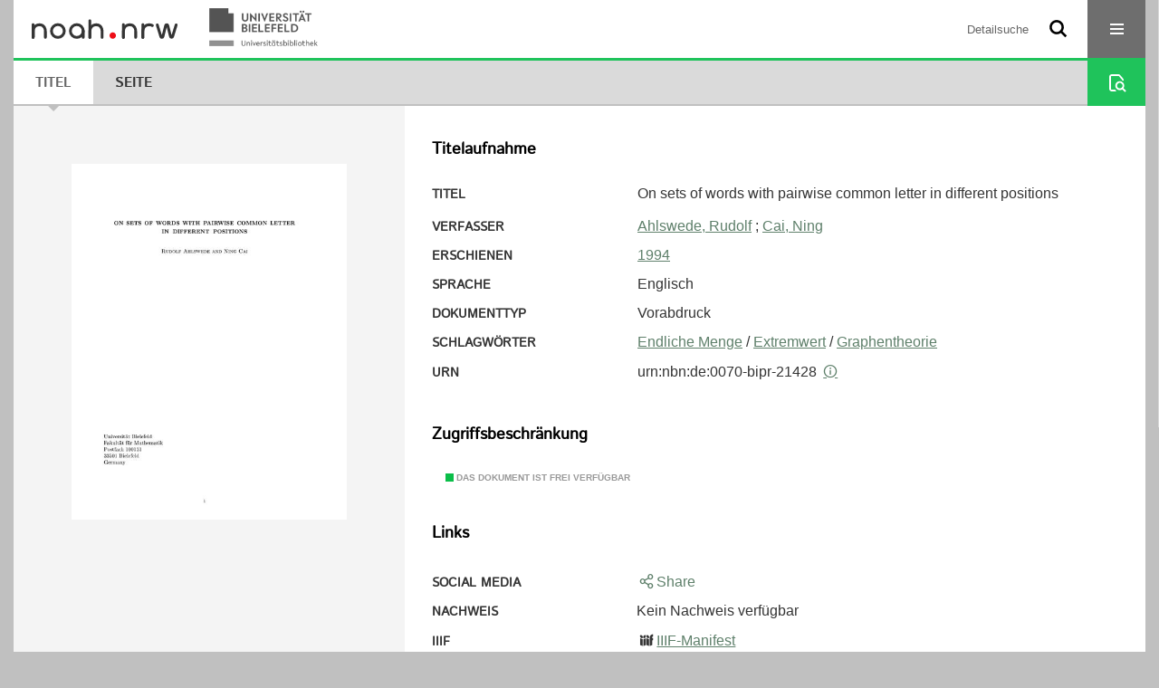

--- FILE ---
content_type: text/html;charset=utf-8
request_url: https://noah.nrw/ubbihs/content/titleinfo/5110352
body_size: 5156
content:
<!DOCTYPE html>
<html lang="de"><head><title>Hochschulschriften der UB Bielefeld / On sets of words with pairwise common letter in different positions</title><meta name="twitter:image" content="http://noah.nrw/ubbihs/download/webcache/304/5197420"><meta name="twitter:title" content="Ahlswede, Rudolf; Cai, Ning: On sets of words with pairwise common letter in different positions. 1994"><meta property="og:site" content="Hochschulschriften der UB Bielefeld"><meta property="og:url" content="http://noah.nrw/ubbihs/5110352"><meta property="og:type" content="book"><meta property="og:title" content="On sets of words with pairwise common letter in different positions"><meta property="og:author" content="Ahlswede, Rudolf"><meta property="og:author" content="Cai, Ning"><meta property="book:release_date" content="1994"><meta property="og:image" content="http://noah.nrw/ubbihs/download/webcache/304/5197420"><meta property="og:image:width" content="304"><meta property="og:image:height" content="393"><meta http-equiv="Content-Type" content="xml; charset=UTF-8"><meta name="viewport" content="width = device-width, initial-scale = 1"><meta name="description" content="Hochschulschriften der UB Bielefeld. Ahlswede, Rudolf; Cai, Ning: On sets of words with pairwise common letter in different positions. 1994"><meta lang="de" content=""><link rel="shortcut icon" href="/ubbihs/domainimage/favicon.ico" type="image/x-icon"><link rel="alternate" type="application/rss+xml" title="Hochschulschriften der UB Bielefeld" href="/ubbihs/rss"><link type="text/css" href="/css/noah-balancer_front2.ubbihs_content.css?-6900219029834803674" rel="stylesheet"><link type="text/css" href="/thirdparty/shariff/shariff.complete.css" rel="stylesheet"><script src="/thirdparty/jquery-3.6.0.min.js">&#160;</script><script defer src="/static/scripts/main.js">&#160;</script><script defer src="/static/scripts/common.js">&#160;</script><script defer src="/static/scripts/fulltext.js">&#160;</script><script defer src="/thirdparty/shariff/shariff.complete.js">&#160;</script><script>
MathJax = {
  tex: {
    
    inlineMath: [
		['$', '$'],['$$', '$$'],['\\(', '\\)']
		],
    displayMath: [
		['\\[', '\\]']
		]
  }
}</script><script defer src="/static/scripts/titleinfo.js">&#160;</script><script defer src="https://cdn.jsdelivr.net/npm/mathjax@3.2.2/es5/tex-mml-chtml.min.js">&#160;</script><meta name="citation_title" content="On sets of words with pairwise common letter in different positions"><meta name="citation_author" content="Ahlswede, Rudolf"><meta name="citation_author" content="Cai, Ning"><meta name="citation_publication_date" content="1994"><meta name="citation_pdf_url" content="https://noah.nrw/ubbihs/content/titleinfo/5110352/full.pdf"><script type="text/javascript" src="/domainresource/static/scripts/custom.js">&#160;</script><script>
$(document).ready(function() {
  /* deactivate  for now  */
  var domainList = '.domainShowcase a.hfmdt'
  $(domainList).on('click', function(e) {
    e.preventDefault()
  })
  $(domainList).on('mouseenter', function() {
    $(this).css('cursor', 'default')
  })
})
</script></head><body style="" class="bd-guest   bd-flexLayout  bd-r-noah bd-m-ubbi bd-ubbihs bd-mandant bd-pubserv bd-content bd-portal bd-metadata bd-portal-titleinfo bd-metadata-titleinfo bd-content-titleinfo bd-content-titleinfo-5110352 bd-list-rows bd-oaPreprint"><span style="display:none" id="meta"><var id="tree">&#160;<var id="timeout" value="3600" class=" sessionsys"> </var><var id="name" value="ubbihs" class=" domain"> </var><var id="relativeRootDomain" value="ubbi" class=" domain"> </var><var id="pathinfo" value="/ubbihs/content/titleinfo/5110352" class=" request"> </var><var id="fulldata" value="false" class=" domain"> </var><var id="search-linkDetailedsearchScope" value="domain" class=" templating"> </var><var id="class" value="content" class=" request"> </var><var id="classtype" value="portal" class=" request"> </var><var id="tab" value="titleinfo" class=" request"> </var><var id="id" value="5110352" class=" request"> </var><var id="leftColToggled" value="false" class=" session"> </var><var id="facetFilterToggled" value="false" class=" session"> </var><var id="topheight" value="80" class=" session"> </var><var id="bottomheight" value="20" class=" session"> </var><var id="bodywidth" value="1000" class=" session"> </var><var id="centercolwidth" value="0" class=" session"> </var><var id="middlerowheight" value="476" class=" session"> </var><var id="numberOfThumbs" value="20" class=" session"> </var><var id="clientwidth" value="1000" class=" session"> </var><var id="fullScreen" value="false" class=" session"> </var><var id="staticWidth" value="false" class=" session"> </var><var id="rightcolwidth" value="220" class=" session"> </var><var id="leftcolwidth" value="200" class=" session"> </var><var id="zoomwidth" value="600" class=" session"> </var><var id="mode" value="w" class=" session"> </var><var id="initialized" value="false" class=" session"> </var><var id="sizes" value="128,1200,2000,0,1000,304,1504,504,800" class=" webcache"> </var><var id="availableZoomLevels" value="304,504,800,1000,1504,2000" class=" webcache"> </var><var id="js-toggleMobileNavi" value="None" class=" templating"> </var><var id="fullscreen-fullzoomOnly" value="false" class=" templating"> </var><var id="css-mobileMin" value="16384px" class=" templating"> </var><var id="tei-on" value="false" class=" templating"> </var><var id="search-alertIfEmpty" value="false" class=" templating"> </var><var id="search-quicksearchScope" value="domain" class=" templating"> </var><var id="search-toggleListMinStructs" value="1" class=" templating"> </var><var id="search-highlightingColor" value="00808066" class=" templating"> </var><var id="layout-wrapperMargins" value="body" class=" templating"> </var><var id="layout-useMiddleContentDIV" value="false" class=" templating"> </var><var id="layout-navPortAboveMiddleContentDIV" value="false" class=" templating"> </var><var id="navPort-align" value="center" class=" templating"> </var><var id="navPort-searchTheBookInit" value="closed" class=" templating"> </var><var id="navPath-pageviewStructureResize" value="css" class=" templating"> </var><var id="layout-useLayout" value="flexLayout" class=" templating"> </var><var id="listNavigation-keepToggleState" value="true" class=" templating"> </var><var id="fullscreen-mode" value="None" class=" templating"> </var><var id="groups" value="guest" class=" user"> </var></var><var id="client" value="browser">&#160;</var><var id="guest" value="true">&#160;</var><var class="layout" id="colleft" value="titleinfo,">&#160;</var><var class="layout" id="colright" value="">&#160;</var></span><div id="custom-menu-layer" class="wiki wiki-layer custom-menu-layer wiki-custom-menu-layer customMenuLayer "><div>

   <span class="chooseLanguage langEls"><a class="uppercase sel"><abbr>de</abbr></a><a href="/action/changeLanguage?lang=en" class="uppercase "><abbr title="Sprache &#228;ndern: Englisch">en</abbr></a></span>

   <div class="ml-close">Schliessen</div>

<p><h1><a href="/search">Detailsuche</a></h1>
  <h1><a href="/wiki/libraries">Bibliotheken</a></h1>
  <h1><a href="/wiki/aboutNoah">Projekt</a></h1>
  
  <br>
  <br>
  <h2><a href="https://www.hbz-nrw.de/impressum">Impressum</a>
</h2> 
  <h2><a href="https://www.hbz-nrw.de/datenschutz">Datenschutz</a></h2> </p>
</div></div><div id="main" class="divmain "><div id="topParts" class=""><a class="screenreaders" href="#centerParts">zum Inhalt</a><header role="banner" class=""><div id="defaultTop" class="wiki wiki-top defaultTop wiki-defaultTop defaultTop "><div id="topProject">
  <a href="/ubbi/"><img class="mlogo" src="/ubbihs/domainimage/mlogo.png"></a>
</div></div><div id="mobileTop" class="defaultTop"><div class="main"><div id="topLogo"><a href="/" title="HOME">&#160;</a></div><div id="topProject">
  <a href="/ubbi/"><img class="mlogo" src="/ubbihs/domainimage/mlogo.png"></a>
</div><div class="topLiner"><div class="vlsControl vl-mobile-top"><div class="searchbox totoggle"><form method="get" onsubmit='return alertIfEmpty("mobileQuicksearch")' name="searchBox" class="searchform" id="mobilequickSearchform" action="/ubbihs/search/quick"><a class="textlink   " id="searchexpert" href="/ubbihs/search"><span>Detailsuche</span></a><div id="mqs-wrap"><label class="screenreaders" for="mobileQuicksearch">Schnellsuche: </label><span class="button large edge slim flat noborder searchglass glassindic"><span style="display:none">&#160;</span></span><input type="text" id="mobileQuicksearch" name="query" class="quicksearch" style="" placeholder="Suche in noah ..." value="" preset="" msg="Bitte mindestens einen Suchbegriff eingeben."></div><button type="submit" id="quicksearchSubmit" class=" button large edge slim flat noborder searchglass"><span class="hidden">OK</span></button></form></div><div title="Men&#252;" class="button custom-menu-layer top-toggler large flat noborder contents toggle leftParts"><span style="display: none;">&#160;</span></div></div></div></div></div></header></div><div id="middleParts" class=""><div id="centerParts" class="maincol "><main role="main" class=""><img alt="" style="position:absolute;left:-9999px" id="cInfo" width="0" height="0"><nav class="navPort   "><ul id="navPort" class="nav-inline navPort-metadata navPort-content-titleinfo"><li class="viewCtrl_sel  tab-titleinfo firstCtrl tab-metadata-titleinfo" id="tab-content-titleinfo"><span><i class="cap tab">Titel</i><i class="cap abbrTab __tabTitleinfoAbbr">Titel</i></span></li><li class="viewCtrl  tab-zoom evenCtrl tab-content tab-metadata-zoom" id="tab-content-zoom"><a href="/ubbihs/content/zoom/5197420"><i class="cap tab">Seite</i><i class="cap abbrTab __tabPageviewAbbr">Seite</i></a></li><span style="font-size:0px">&#160;</span></ul><div id="searchTheBook" class="searchTheBook searchTheBook-metadata searchTheBook-titleinfo ly-menubar"><form method="get" class="searchform" action="/ubbihs/content/search/5110352" id="inbookSearch"><div class="input-wrapper "><label class="screenreaders" for="inputSearchTheBook">Im Dokument suchen</label><input type="text" name="query" id="inputSearchTheBook" placeholder="Im Dokument suchen" value=""></div><span class="vlsControl"><button type="submit" id="quicksearchSubmit" title="Im Dokument suchen" class="button searchglass flat noborder "><span style="display: none">&#160;</span></button></span></form></div></nav><div id="div-titleinfo" class="datacol csslayout type_oaPreprint"><div id="titleinfo" class="csslayout  " lang="en"><div id="titleInfoImage" class=""><div class="wr"><a class="imgLink" href="/ubbihs/content/zoom/5197420"><img alt="Zur Seitenansicht" border="0" src="/ubbihs/image/largethumb/5197420" width="304" height="393"></a></div></div><div class="titleinfoPart-right titleinfoPartLayout-column"><div id="titleInfoMetadata" class="titleInfo columns"><h1 class="mainheader " id=""><div class="headertext"><div>Titelaufnahme</div></div></h1><ul class="nav"><li class="cols" id="mods_titleInfoTitleNotType"><div class="name title ">Titel</div><div class="value title "><div class="valueDiv"><span class="mods-title">On sets of words with pairwise common letter in different positions</span></div></div></li><li class="cols" id="mods_name-roleTerm_Author"><div class="name mods_name">Verfasser</div><div class="value mods_name"><span class="mods-name"><a id="bib.personalName" class="personalName" href="/ubbihs/search?operation=searchRetrieve&amp;query=bib.personalName%3D%22Ahlswede%2C%20Rudolf%22%20and%20vl.domain%3Dubbi%20sortBy%20dc.title%2Fasc" title="Suche nach: Personen = Ahlswede, Rudolf">Ahlswede, Rudolf</a><span class="subj-sep"> ;</span></span> <span class="mods-name"><a id="bib.personalName" class="personalName" href="/ubbihs/search?operation=searchRetrieve&amp;query=bib.personalName%3D%22Cai%2C%20Ning%22%20and%20vl.domain%3Dubbi%20sortBy%20dc.title%2Fasc" title="Suche nach: Personen = Cai, Ning">Cai, Ning</a></span> </div></li><li class="cols" id="mods_originInfoNotEditionElectronicEdition"><div class="name ">Erschienen</div><div class="value "><a id="dc.date" class="" href="/ubbihs/search?operation=searchRetrieve&amp;query=dc.date%3D%221994%22%20and%20vl.domain%3Dubbi%20sortBy%20dc.title%2Fasc" title="Suche nach: Jahr = 1994">1994</a></div></li><li class="cols" id="mods_languageLanguageTerm"><div class="name ">Sprache</div><div class="value ">Englisch</div></li><li class="cols" id="mods_genreAuthorityDini"><div class="name doctypeBase_vlsType">Dokumenttyp</div><div class="value doctypeBase_vlsType">Vorabdruck</div></li><li class="cols" id="mods_subject"><div class="name ">Schlagw&#246;rter</div><div class="value "><span class="mods-topic"><a id="dc.subject" class="" href="/ubbihs/search?operation=searchRetrieve&amp;query=dc.subject%3D%22Endliche%20Menge%22%20and%20vl.domain%3Dubbi%20sortBy%20dc.title%2Fasc" title="Suche nach: Schlagwort = Endliche Menge">Endliche Menge</a><span class="subj-sep"> /</span></span> <span class="mods-topic"><a id="dc.subject" class="" href="/ubbihs/search?operation=searchRetrieve&amp;query=dc.subject%3D%22Extremwert%22%20and%20vl.domain%3Dubbi%20sortBy%20dc.title%2Fasc" title="Suche nach: Schlagwort = Extremwert">Extremwert</a><span class="subj-sep"> /</span></span> <span class="mods-topic"><a id="dc.subject" class="" href="/ubbihs/search?operation=searchRetrieve&amp;query=dc.subject%3D%22Graphentheorie%22%20and%20vl.domain%3Dubbi%20sortBy%20dc.title%2Fasc" title="Suche nach: Schlagwort = Graphentheorie">Graphentheorie</a></span> </div></li><li class="cols" id="mods_IdentifierUrn"><div class="name ">URN</div><div class="value "><span>urn:nbn:de:0070-bipr-21428&#160;</span><a class="vlIcon" href="/ubbihs/wiki/identifier/urnresolving?urn=urn:nbn:de:0070-bipr-21428"><span class="ln-ico ln-info"></span></a></div></li></ul></div><div class="titleInfo titleAdd columns " id="titleInfoRestrictioninfo"><div class="subheader" role="heading">Zugriffsbeschr&#228;nkung</div><ul class="nav"><li><span class="infoFly  licenseInfo allowed-true"><span class="licenseInfo-indicator licenseInfo-indicator-allowed-true licenseInfo-indicator-vlreader-true">&#160;</span><span class="licenseInfo-accessmsg">Das Dokument ist frei verf&#252;gbar</span></span></li></ul></div><div class="titleInfo titleAdd columns " id="titleInfoLinkActions"><div class="subheader" role="heading">Links</div><ul class="nav"><li class="cols"><div class="name titleinfoLinkAction">Social Media</div><div id="socialnetworking" class="value titleinfoLinkAction"><script>
$('#socialnetworking')
.hover(
function() {
$('#socialnetworks').show()
},
function() {
$('#socialnetworks').hide()
}
)
.click(function() {
$('#socialnetworks').toggle()
})			
</script><div id="socialnetworks" class=""><div class="shariff" data-orientation="vertical" data-url="https://noah.nrw/ubbihs/content/titleinfo/5110352" data-media-url="" data-services='["twitter,"pinterest,"facebook]'>&#160;</div></div><a style="text-decoration:none" class="vl-btn icon-share ln-ico"><span class="hide-underlined">&#160;</span><span><span>Share</span></span></a></div></li><li class="cols"><div class="name titleinfoLinkAction">Nachweis</div><div id="titleinfoLinksOpac" class="value titleinfoLinkAction"><div class="opacLink" style="padding-bottom:0">Kein Nachweis verf&#252;gbar</div></div></li><li class="cols"><div class="name titleinfoLinkAction">IIIF</div><div id="titleinfoLinksI3F" class="value titleinfoLinkAction"><span class="I3FManifestLink"><span class="ln-ico ln-iiif"></span><span class="hide-underlined">&#160;</span><a target="iiif-manifest" href="/i3f/v20/5110352/manifest">IIIF-Manifest</a></span></div></li></ul></div><div class="titleInfo titleAdd columns " id="titleinfoResources"><div class="subheader" role="heading">Dateien</div><ul class="nav"><li><div class="content"><div><div class="resource block"><span class="hide-underlined">&#160;</span><span class="ln-ico ln-pdf"></span><span class="hide-underlined">&#160;</span><a class="resourceLink " href="/ubbihs/download/pdf/5110352" title="" target=""><span><span>On sets of words with pairwise common letter in different positions</span><span style="white-space:nowrap"> [<span class="fileext">Pdf</span><span> 0.16 mb</span>]</span></span></a></div></div><format name="" type="ris" cfg="risDownload" ref="format/ris"></format><div><span class="ln-ico ln-download"></span><span class="hide-underlined">&#160;</span><a download="ris-5110352.ris" id="downloadRis" href="/ubbihs/download/format/ris/5110352"><span>RIS</span></a></div></div></li></ul></div><div class="titleInfo titleAdd columns " id="titleInfoClassification"><div class="subheader" role="heading">Klassifikation</div><ul class="nav"><li><div class="titleInfoClassification"><div class="classificationLinks linkedAncestorStructureAxis noah"><nav role="navigation"><a class="item pos1 noah" href="/ubbi/topic/titles/1077">Klassifikation (DDC)</a> <span class="pos2"> &#8594; </span><a class="item pos2 noah" href="/ubbi/topic/titles/550">Naturwissenschaften und Mathematik</a> <span class="pos3"> &#8594; </span><a class="item pos3 noah" href="/ubbi/topic/titles/561">Mathematik</a> <span class="pos4"> &#8594; </span><a class="item pos4 noah" href="/ubbi/topic/titles/562">Mathematik</a> </nav></div></div></li></ul></div><div class="titleInfo titleAdd columns " id="titleInfoAnalytics"><div class="subheader" role="heading">Statistik</div><ul class="nav"><li><div>Das PDF-Dokument wurde <strong>6</strong> mal heruntergeladen.</div></li></ul></div></div></div></div><var id="publicationID" value="5110352" class="zoomfullScreen"> </var><var id="mdlistCols" value="false"> </var><var id="isFullzoom" value="false" class="zoomfullScreen"> </var><var id="employsPageview" value="false" class="pagetabs"> </var><var id="webcacheSizes" value="128,304,504,800,1000,1200,1504,2000"> </var><var id="navLastSearchUrl" value=""> </var></main></div></div><div id="bottomParts" class=""><footer role="contentinfo" class=""><div id="custom-footer" class="wiki wiki-bottom custom-footer wiki-custom-footer customFooter "><div class="top">
  
  <span class="fright">
    <a href="https://www.mkw.nrw/"><img src="/domainimage/ministerium.svg">
    </a>
  </span>
</div>

<div class="bottom">
 <div>
  <span class="fleft">
    <img src="/domainimage/noah.svg">
  </span>
  <span class="fright">
    <a href="/ubbihttps://www.hbz-nrw.de/impressum">Impressum</a>
    <a href="/ubbihttps://www.hbz-nrw.de/datenschutz">Datenschutz</a>
  </span>
 </div>
</div></div><div class="footerContent" id="footerContent"><span class="f-links-vls"><a id="footerLinkVLS" target="_blank" href="http://www.semantics.de/produkte/visual_library/">Visual Library Server 2026</a></span></div></footer></div></div></body></html>

--- FILE ---
content_type: text/css
request_url: https://noah.nrw/thirdparty/shariff/shariff.complete.css
body_size: 14446
content:
/*!
 * shariff - v3.2.1 - Mon, 27 May 2019 08:23:32 GMT
 * https://github.com/heiseonline/shariff
 * Copyright (c) 2019 Ines Pauer, Philipp Busse, Sebastian Hilbig, Erich Kramer, Deniz Sesli
 * Licensed under the MIT license
 */
/*!
 * Font Awesome Free 5.8.2 by @fontawesome - https://fontawesome.com
 * License - https://fontawesome.com/license/free (Icons: CC BY 4.0, Fonts: SIL OFL 1.1, Code: MIT License)
 */.fa,.fab,.fal,.far,.fas{-moz-osx-font-smoothing:grayscale;-webkit-font-smoothing:antialiased;display:inline-block;font-style:normal;font-variant:normal;text-rendering:auto;line-height:1}.fa-lg{font-size:1.33333333em;line-height:.75em;vertical-align:-.0667em}.fa-xs{font-size:.75em}.fa-sm{font-size:.875em}.fa-1x{font-size:1em}.fa-2x{font-size:2em}.fa-3x{font-size:3em}.fa-4x{font-size:4em}.fa-5x{font-size:5em}.fa-6x{font-size:6em}.fa-7x{font-size:7em}.fa-8x{font-size:8em}.fa-9x{font-size:9em}.fa-10x{font-size:10em}.fa-fw{text-align:center;width:1.25em}.fa-ul{list-style-type:none;margin-left:2.5em;padding-left:0}.fa-ul>li{position:relative}.fa-li{left:-2em;position:absolute;text-align:center;width:2em;line-height:inherit}.fa-border{border-radius:.1em;border:.08em solid #eee;padding:.2em .25em .15em}.fa-pull-left{float:left}.fa-pull-right{float:right}.fa.fa-pull-left,.fab.fa-pull-left,.fal.fa-pull-left,.far.fa-pull-left,.fas.fa-pull-left{margin-right:.3em}.fa.fa-pull-right,.fab.fa-pull-right,.fal.fa-pull-right,.far.fa-pull-right,.fas.fa-pull-right{margin-left:.3em}.fa-spin{-webkit-animation:fa-spin 2s infinite linear;animation:fa-spin 2s infinite linear}.fa-pulse{-webkit-animation:fa-spin 1s infinite steps(8);animation:fa-spin 1s infinite steps(8)}@-webkit-keyframes fa-spin{0%{-webkit-transform:rotate(0deg);transform:rotate(0deg)}to{-webkit-transform:rotate(1turn);transform:rotate(1turn)}}@keyframes fa-spin{0%{-webkit-transform:rotate(0deg);transform:rotate(0deg)}to{-webkit-transform:rotate(1turn);transform:rotate(1turn)}}.fa-rotate-90{-ms-filter:"progid:DXImageTransform.Microsoft.BasicImage(rotation=1)";-webkit-transform:rotate(90deg);transform:rotate(90deg)}.fa-rotate-180{-ms-filter:"progid:DXImageTransform.Microsoft.BasicImage(rotation=2)";-webkit-transform:rotate(180deg);transform:rotate(180deg)}.fa-rotate-270{-ms-filter:"progid:DXImageTransform.Microsoft.BasicImage(rotation=3)";-webkit-transform:rotate(270deg);transform:rotate(270deg)}.fa-flip-horizontal{-ms-filter:"progid:DXImageTransform.Microsoft.BasicImage(rotation=0, mirror=1)";-webkit-transform:scaleX(-1);transform:scaleX(-1)}.fa-flip-vertical{-webkit-transform:scaleY(-1);transform:scaleY(-1)}.fa-flip-both,.fa-flip-horizontal.fa-flip-vertical,.fa-flip-vertical{-ms-filter:"progid:DXImageTransform.Microsoft.BasicImage(rotation=2, mirror=1)"}.fa-flip-both,.fa-flip-horizontal.fa-flip-vertical{-webkit-transform:scale(-1);transform:scale(-1)}:root .fa-flip-both,:root .fa-flip-horizontal,:root .fa-flip-vertical,:root .fa-rotate-90,:root .fa-rotate-180,:root .fa-rotate-270{-webkit-filter:none;filter:none}.fa-stack{display:inline-block;height:2em;line-height:2em;position:relative;vertical-align:middle;width:2em}.fa-stack-1x,.fa-stack-2x{left:0;position:absolute;text-align:center;width:100%}.fa-stack-1x{line-height:inherit}.fa-stack-2x{font-size:2em}.fa-inverse{color:#fff}.fa-500px:before{content:"\F26E"}.fa-accessible-icon:before{content:"\F368"}.fa-accusoft:before{content:"\F369"}.fa-acquisitions-incorporated:before{content:"\F6AF"}.fa-ad:before{content:"\F641"}.fa-address-book:before{content:"\F2B9"}.fa-address-card:before{content:"\F2BB"}.fa-adjust:before{content:"\F042"}.fa-adn:before{content:"\F170"}.fa-adobe:before{content:"\F778"}.fa-adversal:before{content:"\F36A"}.fa-affiliatetheme:before{content:"\F36B"}.fa-air-freshener:before{content:"\F5D0"}.fa-airbnb:before{content:"\F834"}.fa-algolia:before{content:"\F36C"}.fa-align-center:before{content:"\F037"}.fa-align-justify:before{content:"\F039"}.fa-align-left:before{content:"\F036"}.fa-align-right:before{content:"\F038"}.fa-alipay:before{content:"\F642"}.fa-allergies:before{content:"\F461"}.fa-amazon:before{content:"\F270"}.fa-amazon-pay:before{content:"\F42C"}.fa-ambulance:before{content:"\F0F9"}.fa-american-sign-language-interpreting:before{content:"\F2A3"}.fa-amilia:before{content:"\F36D"}.fa-anchor:before{content:"\F13D"}.fa-android:before{content:"\F17B"}.fa-angellist:before{content:"\F209"}.fa-angle-double-down:before{content:"\F103"}.fa-angle-double-left:before{content:"\F100"}.fa-angle-double-right:before{content:"\F101"}.fa-angle-double-up:before{content:"\F102"}.fa-angle-down:before{content:"\F107"}.fa-angle-left:before{content:"\F104"}.fa-angle-right:before{content:"\F105"}.fa-angle-up:before{content:"\F106"}.fa-angry:before{content:"\F556"}.fa-angrycreative:before{content:"\F36E"}.fa-angular:before{content:"\F420"}.fa-ankh:before{content:"\F644"}.fa-app-store:before{content:"\F36F"}.fa-app-store-ios:before{content:"\F370"}.fa-apper:before{content:"\F371"}.fa-apple:before{content:"\F179"}.fa-apple-alt:before{content:"\F5D1"}.fa-apple-pay:before{content:"\F415"}.fa-archive:before{content:"\F187"}.fa-archway:before{content:"\F557"}.fa-arrow-alt-circle-down:before{content:"\F358"}.fa-arrow-alt-circle-left:before{content:"\F359"}.fa-arrow-alt-circle-right:before{content:"\F35A"}.fa-arrow-alt-circle-up:before{content:"\F35B"}.fa-arrow-circle-down:before{content:"\F0AB"}.fa-arrow-circle-left:before{content:"\F0A8"}.fa-arrow-circle-right:before{content:"\F0A9"}.fa-arrow-circle-up:before{content:"\F0AA"}.fa-arrow-down:before{content:"\F063"}.fa-arrow-left:before{content:"\F060"}.fa-arrow-right:before{content:"\F061"}.fa-arrow-up:before{content:"\F062"}.fa-arrows-alt:before{content:"\F0B2"}.fa-arrows-alt-h:before{content:"\F337"}.fa-arrows-alt-v:before{content:"\F338"}.fa-artstation:before{content:"\F77A"}.fa-assistive-listening-systems:before{content:"\F2A2"}.fa-asterisk:before{content:"\F069"}.fa-asymmetrik:before{content:"\F372"}.fa-at:before{content:"\F1FA"}.fa-atlas:before{content:"\F558"}.fa-atlassian:before{content:"\F77B"}.fa-atom:before{content:"\F5D2"}.fa-audible:before{content:"\F373"}.fa-audio-description:before{content:"\F29E"}.fa-autoprefixer:before{content:"\F41C"}.fa-avianex:before{content:"\F374"}.fa-aviato:before{content:"\F421"}.fa-award:before{content:"\F559"}.fa-aws:before{content:"\F375"}.fa-baby:before{content:"\F77C"}.fa-baby-carriage:before{content:"\F77D"}.fa-backspace:before{content:"\F55A"}.fa-backward:before{content:"\F04A"}.fa-bacon:before{content:"\F7E5"}.fa-balance-scale:before{content:"\F24E"}.fa-ban:before{content:"\F05E"}.fa-band-aid:before{content:"\F462"}.fa-bandcamp:before{content:"\F2D5"}.fa-barcode:before{content:"\F02A"}.fa-bars:before{content:"\F0C9"}.fa-baseball-ball:before{content:"\F433"}.fa-basketball-ball:before{content:"\F434"}.fa-bath:before{content:"\F2CD"}.fa-battery-empty:before{content:"\F244"}.fa-battery-full:before{content:"\F240"}.fa-battery-half:before{content:"\F242"}.fa-battery-quarter:before{content:"\F243"}.fa-battery-three-quarters:before{content:"\F241"}.fa-battle-net:before{content:"\F835"}.fa-bed:before{content:"\F236"}.fa-beer:before{content:"\F0FC"}.fa-behance:before{content:"\F1B4"}.fa-behance-square:before{content:"\F1B5"}.fa-bell:before{content:"\F0F3"}.fa-bell-slash:before{content:"\F1F6"}.fa-bezier-curve:before{content:"\F55B"}.fa-bible:before{content:"\F647"}.fa-bicycle:before{content:"\F206"}.fa-bimobject:before{content:"\F378"}.fa-binoculars:before{content:"\F1E5"}.fa-biohazard:before{content:"\F780"}.fa-birthday-cake:before{content:"\F1FD"}.fa-bitbucket:before{content:"\F171"}.fa-bitcoin:before{content:"\F379"}.fa-bity:before{content:"\F37A"}.fa-black-tie:before{content:"\F27E"}.fa-blackberry:before{content:"\F37B"}.fa-blender:before{content:"\F517"}.fa-blender-phone:before{content:"\F6B6"}.fa-blind:before{content:"\F29D"}.fa-blog:before{content:"\F781"}.fa-blogger:before{content:"\F37C"}.fa-blogger-b:before{content:"\F37D"}.fa-bluetooth:before{content:"\F293"}.fa-bluetooth-b:before{content:"\F294"}.fa-bold:before{content:"\F032"}.fa-bolt:before{content:"\F0E7"}.fa-bomb:before{content:"\F1E2"}.fa-bone:before{content:"\F5D7"}.fa-bong:before{content:"\F55C"}.fa-book:before{content:"\F02D"}.fa-book-dead:before{content:"\F6B7"}.fa-book-medical:before{content:"\F7E6"}.fa-book-open:before{content:"\F518"}.fa-book-reader:before{content:"\F5DA"}.fa-bookmark:before{content:"\F02E"}.fa-bootstrap:before{content:"\F836"}.fa-bowling-ball:before{content:"\F436"}.fa-box:before{content:"\F466"}.fa-box-open:before{content:"\F49E"}.fa-boxes:before{content:"\F468"}.fa-braille:before{content:"\F2A1"}.fa-brain:before{content:"\F5DC"}.fa-bread-slice:before{content:"\F7EC"}.fa-briefcase:before{content:"\F0B1"}.fa-briefcase-medical:before{content:"\F469"}.fa-broadcast-tower:before{content:"\F519"}.fa-broom:before{content:"\F51A"}.fa-brush:before{content:"\F55D"}.fa-btc:before{content:"\F15A"}.fa-buffer:before{content:"\F837"}.fa-bug:before{content:"\F188"}.fa-building:before{content:"\F1AD"}.fa-bullhorn:before{content:"\F0A1"}.fa-bullseye:before{content:"\F140"}.fa-burn:before{content:"\F46A"}.fa-buromobelexperte:before{content:"\F37F"}.fa-bus:before{content:"\F207"}.fa-bus-alt:before{content:"\F55E"}.fa-business-time:before{content:"\F64A"}.fa-buysellads:before{content:"\F20D"}.fa-calculator:before{content:"\F1EC"}.fa-calendar:before{content:"\F133"}.fa-calendar-alt:before{content:"\F073"}.fa-calendar-check:before{content:"\F274"}.fa-calendar-day:before{content:"\F783"}.fa-calendar-minus:before{content:"\F272"}.fa-calendar-plus:before{content:"\F271"}.fa-calendar-times:before{content:"\F273"}.fa-calendar-week:before{content:"\F784"}.fa-camera:before{content:"\F030"}.fa-camera-retro:before{content:"\F083"}.fa-campground:before{content:"\F6BB"}.fa-canadian-maple-leaf:before{content:"\F785"}.fa-candy-cane:before{content:"\F786"}.fa-cannabis:before{content:"\F55F"}.fa-capsules:before{content:"\F46B"}.fa-car:before{content:"\F1B9"}.fa-car-alt:before{content:"\F5DE"}.fa-car-battery:before{content:"\F5DF"}.fa-car-crash:before{content:"\F5E1"}.fa-car-side:before{content:"\F5E4"}.fa-caret-down:before{content:"\F0D7"}.fa-caret-left:before{content:"\F0D9"}.fa-caret-right:before{content:"\F0DA"}.fa-caret-square-down:before{content:"\F150"}.fa-caret-square-left:before{content:"\F191"}.fa-caret-square-right:before{content:"\F152"}.fa-caret-square-up:before{content:"\F151"}.fa-caret-up:before{content:"\F0D8"}.fa-carrot:before{content:"\F787"}.fa-cart-arrow-down:before{content:"\F218"}.fa-cart-plus:before{content:"\F217"}.fa-cash-register:before{content:"\F788"}.fa-cat:before{content:"\F6BE"}.fa-cc-amazon-pay:before{content:"\F42D"}.fa-cc-amex:before{content:"\F1F3"}.fa-cc-apple-pay:before{content:"\F416"}.fa-cc-diners-club:before{content:"\F24C"}.fa-cc-discover:before{content:"\F1F2"}.fa-cc-jcb:before{content:"\F24B"}.fa-cc-mastercard:before{content:"\F1F1"}.fa-cc-paypal:before{content:"\F1F4"}.fa-cc-stripe:before{content:"\F1F5"}.fa-cc-visa:before{content:"\F1F0"}.fa-centercode:before{content:"\F380"}.fa-centos:before{content:"\F789"}.fa-certificate:before{content:"\F0A3"}.fa-chair:before{content:"\F6C0"}.fa-chalkboard:before{content:"\F51B"}.fa-chalkboard-teacher:before{content:"\F51C"}.fa-charging-station:before{content:"\F5E7"}.fa-chart-area:before{content:"\F1FE"}.fa-chart-bar:before{content:"\F080"}.fa-chart-line:before{content:"\F201"}.fa-chart-pie:before{content:"\F200"}.fa-check:before{content:"\F00C"}.fa-check-circle:before{content:"\F058"}.fa-check-double:before{content:"\F560"}.fa-check-square:before{content:"\F14A"}.fa-cheese:before{content:"\F7EF"}.fa-chess:before{content:"\F439"}.fa-chess-bishop:before{content:"\F43A"}.fa-chess-board:before{content:"\F43C"}.fa-chess-king:before{content:"\F43F"}.fa-chess-knight:before{content:"\F441"}.fa-chess-pawn:before{content:"\F443"}.fa-chess-queen:before{content:"\F445"}.fa-chess-rook:before{content:"\F447"}.fa-chevron-circle-down:before{content:"\F13A"}.fa-chevron-circle-left:before{content:"\F137"}.fa-chevron-circle-right:before{content:"\F138"}.fa-chevron-circle-up:before{content:"\F139"}.fa-chevron-down:before{content:"\F078"}.fa-chevron-left:before{content:"\F053"}.fa-chevron-right:before{content:"\F054"}.fa-chevron-up:before{content:"\F077"}.fa-child:before{content:"\F1AE"}.fa-chrome:before{content:"\F268"}.fa-chromecast:before{content:"\F838"}.fa-church:before{content:"\F51D"}.fa-circle:before{content:"\F111"}.fa-circle-notch:before{content:"\F1CE"}.fa-city:before{content:"\F64F"}.fa-clinic-medical:before{content:"\F7F2"}.fa-clipboard:before{content:"\F328"}.fa-clipboard-check:before{content:"\F46C"}.fa-clipboard-list:before{content:"\F46D"}.fa-clock:before{content:"\F017"}.fa-clone:before{content:"\F24D"}.fa-closed-captioning:before{content:"\F20A"}.fa-cloud:before{content:"\F0C2"}.fa-cloud-download-alt:before{content:"\F381"}.fa-cloud-meatball:before{content:"\F73B"}.fa-cloud-moon:before{content:"\F6C3"}.fa-cloud-moon-rain:before{content:"\F73C"}.fa-cloud-rain:before{content:"\F73D"}.fa-cloud-showers-heavy:before{content:"\F740"}.fa-cloud-sun:before{content:"\F6C4"}.fa-cloud-sun-rain:before{content:"\F743"}.fa-cloud-upload-alt:before{content:"\F382"}.fa-cloudscale:before{content:"\F383"}.fa-cloudsmith:before{content:"\F384"}.fa-cloudversify:before{content:"\F385"}.fa-cocktail:before{content:"\F561"}.fa-code:before{content:"\F121"}.fa-code-branch:before{content:"\F126"}.fa-codepen:before{content:"\F1CB"}.fa-codiepie:before{content:"\F284"}.fa-coffee:before{content:"\F0F4"}.fa-cog:before{content:"\F013"}.fa-cogs:before{content:"\F085"}.fa-coins:before{content:"\F51E"}.fa-columns:before{content:"\F0DB"}.fa-comment:before{content:"\F075"}.fa-comment-alt:before{content:"\F27A"}.fa-comment-dollar:before{content:"\F651"}.fa-comment-dots:before{content:"\F4AD"}.fa-comment-medical:before{content:"\F7F5"}.fa-comment-slash:before{content:"\F4B3"}.fa-comments:before{content:"\F086"}.fa-comments-dollar:before{content:"\F653"}.fa-compact-disc:before{content:"\F51F"}.fa-compass:before{content:"\F14E"}.fa-compress:before{content:"\F066"}.fa-compress-arrows-alt:before{content:"\F78C"}.fa-concierge-bell:before{content:"\F562"}.fa-confluence:before{content:"\F78D"}.fa-connectdevelop:before{content:"\F20E"}.fa-contao:before{content:"\F26D"}.fa-cookie:before{content:"\F563"}.fa-cookie-bite:before{content:"\F564"}.fa-copy:before{content:"\F0C5"}.fa-copyright:before{content:"\F1F9"}.fa-couch:before{content:"\F4B8"}.fa-cpanel:before{content:"\F388"}.fa-creative-commons:before{content:"\F25E"}.fa-creative-commons-by:before{content:"\F4E7"}.fa-creative-commons-nc:before{content:"\F4E8"}.fa-creative-commons-nc-eu:before{content:"\F4E9"}.fa-creative-commons-nc-jp:before{content:"\F4EA"}.fa-creative-commons-nd:before{content:"\F4EB"}.fa-creative-commons-pd:before{content:"\F4EC"}.fa-creative-commons-pd-alt:before{content:"\F4ED"}.fa-creative-commons-remix:before{content:"\F4EE"}.fa-creative-commons-sa:before{content:"\F4EF"}.fa-creative-commons-sampling:before{content:"\F4F0"}.fa-creative-commons-sampling-plus:before{content:"\F4F1"}.fa-creative-commons-share:before{content:"\F4F2"}.fa-creative-commons-zero:before{content:"\F4F3"}.fa-credit-card:before{content:"\F09D"}.fa-critical-role:before{content:"\F6C9"}.fa-crop:before{content:"\F125"}.fa-crop-alt:before{content:"\F565"}.fa-cross:before{content:"\F654"}.fa-crosshairs:before{content:"\F05B"}.fa-crow:before{content:"\F520"}.fa-crown:before{content:"\F521"}.fa-crutch:before{content:"\F7F7"}.fa-css3:before{content:"\F13C"}.fa-css3-alt:before{content:"\F38B"}.fa-cube:before{content:"\F1B2"}.fa-cubes:before{content:"\F1B3"}.fa-cut:before{content:"\F0C4"}.fa-cuttlefish:before{content:"\F38C"}.fa-d-and-d:before{content:"\F38D"}.fa-d-and-d-beyond:before{content:"\F6CA"}.fa-dashcube:before{content:"\F210"}.fa-database:before{content:"\F1C0"}.fa-deaf:before{content:"\F2A4"}.fa-delicious:before{content:"\F1A5"}.fa-democrat:before{content:"\F747"}.fa-deploydog:before{content:"\F38E"}.fa-deskpro:before{content:"\F38F"}.fa-desktop:before{content:"\F108"}.fa-dev:before{content:"\F6CC"}.fa-deviantart:before{content:"\F1BD"}.fa-dharmachakra:before{content:"\F655"}.fa-dhl:before{content:"\F790"}.fa-diagnoses:before{content:"\F470"}.fa-diaspora:before{content:"\F791"}.fa-dice:before{content:"\F522"}.fa-dice-d20:before{content:"\F6CF"}.fa-dice-d6:before{content:"\F6D1"}.fa-dice-five:before{content:"\F523"}.fa-dice-four:before{content:"\F524"}.fa-dice-one:before{content:"\F525"}.fa-dice-six:before{content:"\F526"}.fa-dice-three:before{content:"\F527"}.fa-dice-two:before{content:"\F528"}.fa-digg:before{content:"\F1A6"}.fa-digital-ocean:before{content:"\F391"}.fa-digital-tachograph:before{content:"\F566"}.fa-directions:before{content:"\F5EB"}.fa-discord:before{content:"\F392"}.fa-discourse:before{content:"\F393"}.fa-divide:before{content:"\F529"}.fa-dizzy:before{content:"\F567"}.fa-dna:before{content:"\F471"}.fa-dochub:before{content:"\F394"}.fa-docker:before{content:"\F395"}.fa-dog:before{content:"\F6D3"}.fa-dollar-sign:before{content:"\F155"}.fa-dolly:before{content:"\F472"}.fa-dolly-flatbed:before{content:"\F474"}.fa-donate:before{content:"\F4B9"}.fa-door-closed:before{content:"\F52A"}.fa-door-open:before{content:"\F52B"}.fa-dot-circle:before{content:"\F192"}.fa-dove:before{content:"\F4BA"}.fa-download:before{content:"\F019"}.fa-draft2digital:before{content:"\F396"}.fa-drafting-compass:before{content:"\F568"}.fa-dragon:before{content:"\F6D5"}.fa-draw-polygon:before{content:"\F5EE"}.fa-dribbble:before{content:"\F17D"}.fa-dribbble-square:before{content:"\F397"}.fa-dropbox:before{content:"\F16B"}.fa-drum:before{content:"\F569"}.fa-drum-steelpan:before{content:"\F56A"}.fa-drumstick-bite:before{content:"\F6D7"}.fa-drupal:before{content:"\F1A9"}.fa-dumbbell:before{content:"\F44B"}.fa-dumpster:before{content:"\F793"}.fa-dumpster-fire:before{content:"\F794"}.fa-dungeon:before{content:"\F6D9"}.fa-dyalog:before{content:"\F399"}.fa-earlybirds:before{content:"\F39A"}.fa-ebay:before{content:"\F4F4"}.fa-edge:before{content:"\F282"}.fa-edit:before{content:"\F044"}.fa-egg:before{content:"\F7FB"}.fa-eject:before{content:"\F052"}.fa-elementor:before{content:"\F430"}.fa-ellipsis-h:before{content:"\F141"}.fa-ellipsis-v:before{content:"\F142"}.fa-ello:before{content:"\F5F1"}.fa-ember:before{content:"\F423"}.fa-empire:before{content:"\F1D1"}.fa-envelope:before{content:"\F0E0"}.fa-envelope-open:before{content:"\F2B6"}.fa-envelope-open-text:before{content:"\F658"}.fa-envelope-square:before{content:"\F199"}.fa-envira:before{content:"\F299"}.fa-equals:before{content:"\F52C"}.fa-eraser:before{content:"\F12D"}.fa-erlang:before{content:"\F39D"}.fa-ethereum:before{content:"\F42E"}.fa-ethernet:before{content:"\F796"}.fa-etsy:before{content:"\F2D7"}.fa-euro-sign:before{content:"\F153"}.fa-evernote:before{content:"\F839"}.fa-exchange-alt:before{content:"\F362"}.fa-exclamation:before{content:"\F12A"}.fa-exclamation-circle:before{content:"\F06A"}.fa-exclamation-triangle:before{content:"\F071"}.fa-expand:before{content:"\F065"}.fa-expand-arrows-alt:before{content:"\F31E"}.fa-expeditedssl:before{content:"\F23E"}.fa-external-link-alt:before{content:"\F35D"}.fa-external-link-square-alt:before{content:"\F360"}.fa-eye:before{content:"\F06E"}.fa-eye-dropper:before{content:"\F1FB"}.fa-eye-slash:before{content:"\F070"}.fa-facebook:before{content:"\F09A"}.fa-facebook-f:before{content:"\F39E"}.fa-facebook-messenger:before{content:"\F39F"}.fa-facebook-square:before{content:"\F082"}.fa-fantasy-flight-games:before{content:"\F6DC"}.fa-fast-backward:before{content:"\F049"}.fa-fast-forward:before{content:"\F050"}.fa-fax:before{content:"\F1AC"}.fa-feather:before{content:"\F52D"}.fa-feather-alt:before{content:"\F56B"}.fa-fedex:before{content:"\F797"}.fa-fedora:before{content:"\F798"}.fa-female:before{content:"\F182"}.fa-fighter-jet:before{content:"\F0FB"}.fa-figma:before{content:"\F799"}.fa-file:before{content:"\F15B"}.fa-file-alt:before{content:"\F15C"}.fa-file-archive:before{content:"\F1C6"}.fa-file-audio:before{content:"\F1C7"}.fa-file-code:before{content:"\F1C9"}.fa-file-contract:before{content:"\F56C"}.fa-file-csv:before{content:"\F6DD"}.fa-file-download:before{content:"\F56D"}.fa-file-excel:before{content:"\F1C3"}.fa-file-export:before{content:"\F56E"}.fa-file-image:before{content:"\F1C5"}.fa-file-import:before{content:"\F56F"}.fa-file-invoice:before{content:"\F570"}.fa-file-invoice-dollar:before{content:"\F571"}.fa-file-medical:before{content:"\F477"}.fa-file-medical-alt:before{content:"\F478"}.fa-file-pdf:before{content:"\F1C1"}.fa-file-powerpoint:before{content:"\F1C4"}.fa-file-prescription:before{content:"\F572"}.fa-file-signature:before{content:"\F573"}.fa-file-upload:before{content:"\F574"}.fa-file-video:before{content:"\F1C8"}.fa-file-word:before{content:"\F1C2"}.fa-fill:before{content:"\F575"}.fa-fill-drip:before{content:"\F576"}.fa-film:before{content:"\F008"}.fa-filter:before{content:"\F0B0"}.fa-fingerprint:before{content:"\F577"}.fa-fire:before{content:"\F06D"}.fa-fire-alt:before{content:"\F7E4"}.fa-fire-extinguisher:before{content:"\F134"}.fa-firefox:before{content:"\F269"}.fa-first-aid:before{content:"\F479"}.fa-first-order:before{content:"\F2B0"}.fa-first-order-alt:before{content:"\F50A"}.fa-firstdraft:before{content:"\F3A1"}.fa-fish:before{content:"\F578"}.fa-fist-raised:before{content:"\F6DE"}.fa-flag:before{content:"\F024"}.fa-flag-checkered:before{content:"\F11E"}.fa-flag-usa:before{content:"\F74D"}.fa-flask:before{content:"\F0C3"}.fa-flickr:before{content:"\F16E"}.fa-flipboard:before{content:"\F44D"}.fa-flushed:before{content:"\F579"}.fa-fly:before{content:"\F417"}.fa-folder:before{content:"\F07B"}.fa-folder-minus:before{content:"\F65D"}.fa-folder-open:before{content:"\F07C"}.fa-folder-plus:before{content:"\F65E"}.fa-font:before{content:"\F031"}.fa-font-awesome:before{content:"\F2B4"}.fa-font-awesome-alt:before{content:"\F35C"}.fa-font-awesome-flag:before{content:"\F425"}.fa-font-awesome-logo-full:before{content:"\F4E6"}.fa-fonticons:before{content:"\F280"}.fa-fonticons-fi:before{content:"\F3A2"}.fa-football-ball:before{content:"\F44E"}.fa-fort-awesome:before{content:"\F286"}.fa-fort-awesome-alt:before{content:"\F3A3"}.fa-forumbee:before{content:"\F211"}.fa-forward:before{content:"\F04E"}.fa-foursquare:before{content:"\F180"}.fa-free-code-camp:before{content:"\F2C5"}.fa-freebsd:before{content:"\F3A4"}.fa-frog:before{content:"\F52E"}.fa-frown:before{content:"\F119"}.fa-frown-open:before{content:"\F57A"}.fa-fulcrum:before{content:"\F50B"}.fa-funnel-dollar:before{content:"\F662"}.fa-futbol:before{content:"\F1E3"}.fa-galactic-republic:before{content:"\F50C"}.fa-galactic-senate:before{content:"\F50D"}.fa-gamepad:before{content:"\F11B"}.fa-gas-pump:before{content:"\F52F"}.fa-gavel:before{content:"\F0E3"}.fa-gem:before{content:"\F3A5"}.fa-genderless:before{content:"\F22D"}.fa-get-pocket:before{content:"\F265"}.fa-gg:before{content:"\F260"}.fa-gg-circle:before{content:"\F261"}.fa-ghost:before{content:"\F6E2"}.fa-gift:before{content:"\F06B"}.fa-gifts:before{content:"\F79C"}.fa-git:before{content:"\F1D3"}.fa-git-alt:before{content:"\F841"}.fa-git-square:before{content:"\F1D2"}.fa-github:before{content:"\F09B"}.fa-github-alt:before{content:"\F113"}.fa-github-square:before{content:"\F092"}.fa-gitkraken:before{content:"\F3A6"}.fa-gitlab:before{content:"\F296"}.fa-gitter:before{content:"\F426"}.fa-glass-cheers:before{content:"\F79F"}.fa-glass-martini:before{content:"\F000"}.fa-glass-martini-alt:before{content:"\F57B"}.fa-glass-whiskey:before{content:"\F7A0"}.fa-glasses:before{content:"\F530"}.fa-glide:before{content:"\F2A5"}.fa-glide-g:before{content:"\F2A6"}.fa-globe:before{content:"\F0AC"}.fa-globe-africa:before{content:"\F57C"}.fa-globe-americas:before{content:"\F57D"}.fa-globe-asia:before{content:"\F57E"}.fa-globe-europe:before{content:"\F7A2"}.fa-gofore:before{content:"\F3A7"}.fa-golf-ball:before{content:"\F450"}.fa-goodreads:before{content:"\F3A8"}.fa-goodreads-g:before{content:"\F3A9"}.fa-google:before{content:"\F1A0"}.fa-google-drive:before{content:"\F3AA"}.fa-google-play:before{content:"\F3AB"}.fa-google-plus:before{content:"\F2B3"}.fa-google-plus-g:before{content:"\F0D5"}.fa-google-plus-square:before{content:"\F0D4"}.fa-google-wallet:before{content:"\F1EE"}.fa-gopuram:before{content:"\F664"}.fa-graduation-cap:before{content:"\F19D"}.fa-gratipay:before{content:"\F184"}.fa-grav:before{content:"\F2D6"}.fa-greater-than:before{content:"\F531"}.fa-greater-than-equal:before{content:"\F532"}.fa-grimace:before{content:"\F57F"}.fa-grin:before{content:"\F580"}.fa-grin-alt:before{content:"\F581"}.fa-grin-beam:before{content:"\F582"}.fa-grin-beam-sweat:before{content:"\F583"}.fa-grin-hearts:before{content:"\F584"}.fa-grin-squint:before{content:"\F585"}.fa-grin-squint-tears:before{content:"\F586"}.fa-grin-stars:before{content:"\F587"}.fa-grin-tears:before{content:"\F588"}.fa-grin-tongue:before{content:"\F589"}.fa-grin-tongue-squint:before{content:"\F58A"}.fa-grin-tongue-wink:before{content:"\F58B"}.fa-grin-wink:before{content:"\F58C"}.fa-grip-horizontal:before{content:"\F58D"}.fa-grip-lines:before{content:"\F7A4"}.fa-grip-lines-vertical:before{content:"\F7A5"}.fa-grip-vertical:before{content:"\F58E"}.fa-gripfire:before{content:"\F3AC"}.fa-grunt:before{content:"\F3AD"}.fa-guitar:before{content:"\F7A6"}.fa-gulp:before{content:"\F3AE"}.fa-h-square:before{content:"\F0FD"}.fa-hacker-news:before{content:"\F1D4"}.fa-hacker-news-square:before{content:"\F3AF"}.fa-hackerrank:before{content:"\F5F7"}.fa-hamburger:before{content:"\F805"}.fa-hammer:before{content:"\F6E3"}.fa-hamsa:before{content:"\F665"}.fa-hand-holding:before{content:"\F4BD"}.fa-hand-holding-heart:before{content:"\F4BE"}.fa-hand-holding-usd:before{content:"\F4C0"}.fa-hand-lizard:before{content:"\F258"}.fa-hand-middle-finger:before{content:"\F806"}.fa-hand-paper:before{content:"\F256"}.fa-hand-peace:before{content:"\F25B"}.fa-hand-point-down:before{content:"\F0A7"}.fa-hand-point-left:before{content:"\F0A5"}.fa-hand-point-right:before{content:"\F0A4"}.fa-hand-point-up:before{content:"\F0A6"}.fa-hand-pointer:before{content:"\F25A"}.fa-hand-rock:before{content:"\F255"}.fa-hand-scissors:before{content:"\F257"}.fa-hand-spock:before{content:"\F259"}.fa-hands:before{content:"\F4C2"}.fa-hands-helping:before{content:"\F4C4"}.fa-handshake:before{content:"\F2B5"}.fa-hanukiah:before{content:"\F6E6"}.fa-hard-hat:before{content:"\F807"}.fa-hashtag:before{content:"\F292"}.fa-hat-wizard:before{content:"\F6E8"}.fa-haykal:before{content:"\F666"}.fa-hdd:before{content:"\F0A0"}.fa-heading:before{content:"\F1DC"}.fa-headphones:before{content:"\F025"}.fa-headphones-alt:before{content:"\F58F"}.fa-headset:before{content:"\F590"}.fa-heart:before{content:"\F004"}.fa-heart-broken:before{content:"\F7A9"}.fa-heartbeat:before{content:"\F21E"}.fa-helicopter:before{content:"\F533"}.fa-highlighter:before{content:"\F591"}.fa-hiking:before{content:"\F6EC"}.fa-hippo:before{content:"\F6ED"}.fa-hips:before{content:"\F452"}.fa-hire-a-helper:before{content:"\F3B0"}.fa-history:before{content:"\F1DA"}.fa-hockey-puck:before{content:"\F453"}.fa-holly-berry:before{content:"\F7AA"}.fa-home:before{content:"\F015"}.fa-hooli:before{content:"\F427"}.fa-hornbill:before{content:"\F592"}.fa-horse:before{content:"\F6F0"}.fa-horse-head:before{content:"\F7AB"}.fa-hospital:before{content:"\F0F8"}.fa-hospital-alt:before{content:"\F47D"}.fa-hospital-symbol:before{content:"\F47E"}.fa-hot-tub:before{content:"\F593"}.fa-hotdog:before{content:"\F80F"}.fa-hotel:before{content:"\F594"}.fa-hotjar:before{content:"\F3B1"}.fa-hourglass:before{content:"\F254"}.fa-hourglass-end:before{content:"\F253"}.fa-hourglass-half:before{content:"\F252"}.fa-hourglass-start:before{content:"\F251"}.fa-house-damage:before{content:"\F6F1"}.fa-houzz:before{content:"\F27C"}.fa-hryvnia:before{content:"\F6F2"}.fa-html5:before{content:"\F13B"}.fa-hubspot:before{content:"\F3B2"}.fa-i-cursor:before{content:"\F246"}.fa-ice-cream:before{content:"\F810"}.fa-icicles:before{content:"\F7AD"}.fa-id-badge:before{content:"\F2C1"}.fa-id-card:before{content:"\F2C2"}.fa-id-card-alt:before{content:"\F47F"}.fa-igloo:before{content:"\F7AE"}.fa-image:before{content:"\F03E"}.fa-images:before{content:"\F302"}.fa-imdb:before{content:"\F2D8"}.fa-inbox:before{content:"\F01C"}.fa-indent:before{content:"\F03C"}.fa-industry:before{content:"\F275"}.fa-infinity:before{content:"\F534"}.fa-info:before{content:"\F129"}.fa-info-circle:before{content:"\F05A"}.fa-instagram:before{content:"\F16D"}.fa-intercom:before{content:"\F7AF"}.fa-internet-explorer:before{content:"\F26B"}.fa-invision:before{content:"\F7B0"}.fa-ioxhost:before{content:"\F208"}.fa-italic:before{content:"\F033"}.fa-itch-io:before{content:"\F83A"}.fa-itunes:before{content:"\F3B4"}.fa-itunes-note:before{content:"\F3B5"}.fa-java:before{content:"\F4E4"}.fa-jedi:before{content:"\F669"}.fa-jedi-order:before{content:"\F50E"}.fa-jenkins:before{content:"\F3B6"}.fa-jira:before{content:"\F7B1"}.fa-joget:before{content:"\F3B7"}.fa-joint:before{content:"\F595"}.fa-joomla:before{content:"\F1AA"}.fa-journal-whills:before{content:"\F66A"}.fa-js:before{content:"\F3B8"}.fa-js-square:before{content:"\F3B9"}.fa-jsfiddle:before{content:"\F1CC"}.fa-kaaba:before{content:"\F66B"}.fa-kaggle:before{content:"\F5FA"}.fa-key:before{content:"\F084"}.fa-keybase:before{content:"\F4F5"}.fa-keyboard:before{content:"\F11C"}.fa-keycdn:before{content:"\F3BA"}.fa-khanda:before{content:"\F66D"}.fa-kickstarter:before{content:"\F3BB"}.fa-kickstarter-k:before{content:"\F3BC"}.fa-kiss:before{content:"\F596"}.fa-kiss-beam:before{content:"\F597"}.fa-kiss-wink-heart:before{content:"\F598"}.fa-kiwi-bird:before{content:"\F535"}.fa-korvue:before{content:"\F42F"}.fa-landmark:before{content:"\F66F"}.fa-language:before{content:"\F1AB"}.fa-laptop:before{content:"\F109"}.fa-laptop-code:before{content:"\F5FC"}.fa-laptop-medical:before{content:"\F812"}.fa-laravel:before{content:"\F3BD"}.fa-lastfm:before{content:"\F202"}.fa-lastfm-square:before{content:"\F203"}.fa-laugh:before{content:"\F599"}.fa-laugh-beam:before{content:"\F59A"}.fa-laugh-squint:before{content:"\F59B"}.fa-laugh-wink:before{content:"\F59C"}.fa-layer-group:before{content:"\F5FD"}.fa-leaf:before{content:"\F06C"}.fa-leanpub:before{content:"\F212"}.fa-lemon:before{content:"\F094"}.fa-less:before{content:"\F41D"}.fa-less-than:before{content:"\F536"}.fa-less-than-equal:before{content:"\F537"}.fa-level-down-alt:before{content:"\F3BE"}.fa-level-up-alt:before{content:"\F3BF"}.fa-life-ring:before{content:"\F1CD"}.fa-lightbulb:before{content:"\F0EB"}.fa-line:before{content:"\F3C0"}.fa-link:before{content:"\F0C1"}.fa-linkedin:before{content:"\F08C"}.fa-linkedin-in:before{content:"\F0E1"}.fa-linode:before{content:"\F2B8"}.fa-linux:before{content:"\F17C"}.fa-lira-sign:before{content:"\F195"}.fa-list:before{content:"\F03A"}.fa-list-alt:before{content:"\F022"}.fa-list-ol:before{content:"\F0CB"}.fa-list-ul:before{content:"\F0CA"}.fa-location-arrow:before{content:"\F124"}.fa-lock:before{content:"\F023"}.fa-lock-open:before{content:"\F3C1"}.fa-long-arrow-alt-down:before{content:"\F309"}.fa-long-arrow-alt-left:before{content:"\F30A"}.fa-long-arrow-alt-right:before{content:"\F30B"}.fa-long-arrow-alt-up:before{content:"\F30C"}.fa-low-vision:before{content:"\F2A8"}.fa-luggage-cart:before{content:"\F59D"}.fa-lyft:before{content:"\F3C3"}.fa-magento:before{content:"\F3C4"}.fa-magic:before{content:"\F0D0"}.fa-magnet:before{content:"\F076"}.fa-mail-bulk:before{content:"\F674"}.fa-mailchimp:before{content:"\F59E"}.fa-male:before{content:"\F183"}.fa-mandalorian:before{content:"\F50F"}.fa-map:before{content:"\F279"}.fa-map-marked:before{content:"\F59F"}.fa-map-marked-alt:before{content:"\F5A0"}.fa-map-marker:before{content:"\F041"}.fa-map-marker-alt:before{content:"\F3C5"}.fa-map-pin:before{content:"\F276"}.fa-map-signs:before{content:"\F277"}.fa-markdown:before{content:"\F60F"}.fa-marker:before{content:"\F5A1"}.fa-mars:before{content:"\F222"}.fa-mars-double:before{content:"\F227"}.fa-mars-stroke:before{content:"\F229"}.fa-mars-stroke-h:before{content:"\F22B"}.fa-mars-stroke-v:before{content:"\F22A"}.fa-mask:before{content:"\F6FA"}.fa-mastodon:before{content:"\F4F6"}.fa-maxcdn:before{content:"\F136"}.fa-medal:before{content:"\F5A2"}.fa-medapps:before{content:"\F3C6"}.fa-medium:before{content:"\F23A"}.fa-medium-m:before{content:"\F3C7"}.fa-medkit:before{content:"\F0FA"}.fa-medrt:before{content:"\F3C8"}.fa-meetup:before{content:"\F2E0"}.fa-megaport:before{content:"\F5A3"}.fa-meh:before{content:"\F11A"}.fa-meh-blank:before{content:"\F5A4"}.fa-meh-rolling-eyes:before{content:"\F5A5"}.fa-memory:before{content:"\F538"}.fa-mendeley:before{content:"\F7B3"}.fa-menorah:before{content:"\F676"}.fa-mercury:before{content:"\F223"}.fa-meteor:before{content:"\F753"}.fa-microchip:before{content:"\F2DB"}.fa-microphone:before{content:"\F130"}.fa-microphone-alt:before{content:"\F3C9"}.fa-microphone-alt-slash:before{content:"\F539"}.fa-microphone-slash:before{content:"\F131"}.fa-microscope:before{content:"\F610"}.fa-microsoft:before{content:"\F3CA"}.fa-minus:before{content:"\F068"}.fa-minus-circle:before{content:"\F056"}.fa-minus-square:before{content:"\F146"}.fa-mitten:before{content:"\F7B5"}.fa-mix:before{content:"\F3CB"}.fa-mixcloud:before{content:"\F289"}.fa-mizuni:before{content:"\F3CC"}.fa-mobile:before{content:"\F10B"}.fa-mobile-alt:before{content:"\F3CD"}.fa-modx:before{content:"\F285"}.fa-monero:before{content:"\F3D0"}.fa-money-bill:before{content:"\F0D6"}.fa-money-bill-alt:before{content:"\F3D1"}.fa-money-bill-wave:before{content:"\F53A"}.fa-money-bill-wave-alt:before{content:"\F53B"}.fa-money-check:before{content:"\F53C"}.fa-money-check-alt:before{content:"\F53D"}.fa-monument:before{content:"\F5A6"}.fa-moon:before{content:"\F186"}.fa-mortar-pestle:before{content:"\F5A7"}.fa-mosque:before{content:"\F678"}.fa-motorcycle:before{content:"\F21C"}.fa-mountain:before{content:"\F6FC"}.fa-mouse-pointer:before{content:"\F245"}.fa-mug-hot:before{content:"\F7B6"}.fa-music:before{content:"\F001"}.fa-napster:before{content:"\F3D2"}.fa-neos:before{content:"\F612"}.fa-network-wired:before{content:"\F6FF"}.fa-neuter:before{content:"\F22C"}.fa-newspaper:before{content:"\F1EA"}.fa-nimblr:before{content:"\F5A8"}.fa-nintendo-switch:before{content:"\F418"}.fa-node:before{content:"\F419"}.fa-node-js:before{content:"\F3D3"}.fa-not-equal:before{content:"\F53E"}.fa-notes-medical:before{content:"\F481"}.fa-npm:before{content:"\F3D4"}.fa-ns8:before{content:"\F3D5"}.fa-nutritionix:before{content:"\F3D6"}.fa-object-group:before{content:"\F247"}.fa-object-ungroup:before{content:"\F248"}.fa-odnoklassniki:before{content:"\F263"}.fa-odnoklassniki-square:before{content:"\F264"}.fa-oil-can:before{content:"\F613"}.fa-old-republic:before{content:"\F510"}.fa-om:before{content:"\F679"}.fa-opencart:before{content:"\F23D"}.fa-openid:before{content:"\F19B"}.fa-opera:before{content:"\F26A"}.fa-optin-monster:before{content:"\F23C"}.fa-osi:before{content:"\F41A"}.fa-otter:before{content:"\F700"}.fa-outdent:before{content:"\F03B"}.fa-page4:before{content:"\F3D7"}.fa-pagelines:before{content:"\F18C"}.fa-pager:before{content:"\F815"}.fa-paint-brush:before{content:"\F1FC"}.fa-paint-roller:before{content:"\F5AA"}.fa-palette:before{content:"\F53F"}.fa-palfed:before{content:"\F3D8"}.fa-pallet:before{content:"\F482"}.fa-paper-plane:before{content:"\F1D8"}.fa-paperclip:before{content:"\F0C6"}.fa-parachute-box:before{content:"\F4CD"}.fa-paragraph:before{content:"\F1DD"}.fa-parking:before{content:"\F540"}.fa-passport:before{content:"\F5AB"}.fa-pastafarianism:before{content:"\F67B"}.fa-paste:before{content:"\F0EA"}.fa-patreon:before{content:"\F3D9"}.fa-pause:before{content:"\F04C"}.fa-pause-circle:before{content:"\F28B"}.fa-paw:before{content:"\F1B0"}.fa-paypal:before{content:"\F1ED"}.fa-peace:before{content:"\F67C"}.fa-pen:before{content:"\F304"}.fa-pen-alt:before{content:"\F305"}.fa-pen-fancy:before{content:"\F5AC"}.fa-pen-nib:before{content:"\F5AD"}.fa-pen-square:before{content:"\F14B"}.fa-pencil-alt:before{content:"\F303"}.fa-pencil-ruler:before{content:"\F5AE"}.fa-penny-arcade:before{content:"\F704"}.fa-people-carry:before{content:"\F4CE"}.fa-pepper-hot:before{content:"\F816"}.fa-percent:before{content:"\F295"}.fa-percentage:before{content:"\F541"}.fa-periscope:before{content:"\F3DA"}.fa-person-booth:before{content:"\F756"}.fa-phabricator:before{content:"\F3DB"}.fa-phoenix-framework:before{content:"\F3DC"}.fa-phoenix-squadron:before{content:"\F511"}.fa-phone:before{content:"\F095"}.fa-phone-slash:before{content:"\F3DD"}.fa-phone-square:before{content:"\F098"}.fa-phone-volume:before{content:"\F2A0"}.fa-php:before{content:"\F457"}.fa-pied-piper:before{content:"\F2AE"}.fa-pied-piper-alt:before{content:"\F1A8"}.fa-pied-piper-hat:before{content:"\F4E5"}.fa-pied-piper-pp:before{content:"\F1A7"}.fa-piggy-bank:before{content:"\F4D3"}.fa-pills:before{content:"\F484"}.fa-pinterest:before{content:"\F0D2"}.fa-pinterest-p:before{content:"\F231"}.fa-pinterest-square:before{content:"\F0D3"}.fa-pizza-slice:before{content:"\F818"}.fa-place-of-worship:before{content:"\F67F"}.fa-plane:before{content:"\F072"}.fa-plane-arrival:before{content:"\F5AF"}.fa-plane-departure:before{content:"\F5B0"}.fa-play:before{content:"\F04B"}.fa-play-circle:before{content:"\F144"}.fa-playstation:before{content:"\F3DF"}.fa-plug:before{content:"\F1E6"}.fa-plus:before{content:"\F067"}.fa-plus-circle:before{content:"\F055"}.fa-plus-square:before{content:"\F0FE"}.fa-podcast:before{content:"\F2CE"}.fa-poll:before{content:"\F681"}.fa-poll-h:before{content:"\F682"}.fa-poo:before{content:"\F2FE"}.fa-poo-storm:before{content:"\F75A"}.fa-poop:before{content:"\F619"}.fa-portrait:before{content:"\F3E0"}.fa-pound-sign:before{content:"\F154"}.fa-power-off:before{content:"\F011"}.fa-pray:before{content:"\F683"}.fa-praying-hands:before{content:"\F684"}.fa-prescription:before{content:"\F5B1"}.fa-prescription-bottle:before{content:"\F485"}.fa-prescription-bottle-alt:before{content:"\F486"}.fa-print:before{content:"\F02F"}.fa-procedures:before{content:"\F487"}.fa-product-hunt:before{content:"\F288"}.fa-project-diagram:before{content:"\F542"}.fa-pushed:before{content:"\F3E1"}.fa-puzzle-piece:before{content:"\F12E"}.fa-python:before{content:"\F3E2"}.fa-qq:before{content:"\F1D6"}.fa-qrcode:before{content:"\F029"}.fa-question:before{content:"\F128"}.fa-question-circle:before{content:"\F059"}.fa-quidditch:before{content:"\F458"}.fa-quinscape:before{content:"\F459"}.fa-quora:before{content:"\F2C4"}.fa-quote-left:before{content:"\F10D"}.fa-quote-right:before{content:"\F10E"}.fa-quran:before{content:"\F687"}.fa-r-project:before{content:"\F4F7"}.fa-radiation:before{content:"\F7B9"}.fa-radiation-alt:before{content:"\F7BA"}.fa-rainbow:before{content:"\F75B"}.fa-random:before{content:"\F074"}.fa-raspberry-pi:before{content:"\F7BB"}.fa-ravelry:before{content:"\F2D9"}.fa-react:before{content:"\F41B"}.fa-reacteurope:before{content:"\F75D"}.fa-readme:before{content:"\F4D5"}.fa-rebel:before{content:"\F1D0"}.fa-receipt:before{content:"\F543"}.fa-recycle:before{content:"\F1B8"}.fa-red-river:before{content:"\F3E3"}.fa-reddit:before{content:"\F1A1"}.fa-reddit-alien:before{content:"\F281"}.fa-reddit-square:before{content:"\F1A2"}.fa-redhat:before{content:"\F7BC"}.fa-redo:before{content:"\F01E"}.fa-redo-alt:before{content:"\F2F9"}.fa-registered:before{content:"\F25D"}.fa-renren:before{content:"\F18B"}.fa-reply:before{content:"\F3E5"}.fa-reply-all:before{content:"\F122"}.fa-replyd:before{content:"\F3E6"}.fa-republican:before{content:"\F75E"}.fa-researchgate:before{content:"\F4F8"}.fa-resolving:before{content:"\F3E7"}.fa-restroom:before{content:"\F7BD"}.fa-retweet:before{content:"\F079"}.fa-rev:before{content:"\F5B2"}.fa-ribbon:before{content:"\F4D6"}.fa-ring:before{content:"\F70B"}.fa-road:before{content:"\F018"}.fa-robot:before{content:"\F544"}.fa-rocket:before{content:"\F135"}.fa-rocketchat:before{content:"\F3E8"}.fa-rockrms:before{content:"\F3E9"}.fa-route:before{content:"\F4D7"}.fa-rss:before{content:"\F09E"}.fa-rss-square:before{content:"\F143"}.fa-ruble-sign:before{content:"\F158"}.fa-ruler:before{content:"\F545"}.fa-ruler-combined:before{content:"\F546"}.fa-ruler-horizontal:before{content:"\F547"}.fa-ruler-vertical:before{content:"\F548"}.fa-running:before{content:"\F70C"}.fa-rupee-sign:before{content:"\F156"}.fa-sad-cry:before{content:"\F5B3"}.fa-sad-tear:before{content:"\F5B4"}.fa-safari:before{content:"\F267"}.fa-salesforce:before{content:"\F83B"}.fa-sass:before{content:"\F41E"}.fa-satellite:before{content:"\F7BF"}.fa-satellite-dish:before{content:"\F7C0"}.fa-save:before{content:"\F0C7"}.fa-schlix:before{content:"\F3EA"}.fa-school:before{content:"\F549"}.fa-screwdriver:before{content:"\F54A"}.fa-scribd:before{content:"\F28A"}.fa-scroll:before{content:"\F70E"}.fa-sd-card:before{content:"\F7C2"}.fa-search:before{content:"\F002"}.fa-search-dollar:before{content:"\F688"}.fa-search-location:before{content:"\F689"}.fa-search-minus:before{content:"\F010"}.fa-search-plus:before{content:"\F00E"}.fa-searchengin:before{content:"\F3EB"}.fa-seedling:before{content:"\F4D8"}.fa-sellcast:before{content:"\F2DA"}.fa-sellsy:before{content:"\F213"}.fa-server:before{content:"\F233"}.fa-servicestack:before{content:"\F3EC"}.fa-shapes:before{content:"\F61F"}.fa-share:before{content:"\F064"}.fa-share-alt:before{content:"\F1E0"}.fa-share-alt-square:before{content:"\F1E1"}.fa-share-square:before{content:"\F14D"}.fa-shekel-sign:before{content:"\F20B"}.fa-shield-alt:before{content:"\F3ED"}.fa-ship:before{content:"\F21A"}.fa-shipping-fast:before{content:"\F48B"}.fa-shirtsinbulk:before{content:"\F214"}.fa-shoe-prints:before{content:"\F54B"}.fa-shopping-bag:before{content:"\F290"}.fa-shopping-basket:before{content:"\F291"}.fa-shopping-cart:before{content:"\F07A"}.fa-shopware:before{content:"\F5B5"}.fa-shower:before{content:"\F2CC"}.fa-shuttle-van:before{content:"\F5B6"}.fa-sign:before{content:"\F4D9"}.fa-sign-in-alt:before{content:"\F2F6"}.fa-sign-language:before{content:"\F2A7"}.fa-sign-out-alt:before{content:"\F2F5"}.fa-signal:before{content:"\F012"}.fa-signature:before{content:"\F5B7"}.fa-sim-card:before{content:"\F7C4"}.fa-simplybuilt:before{content:"\F215"}.fa-sistrix:before{content:"\F3EE"}.fa-sitemap:before{content:"\F0E8"}.fa-sith:before{content:"\F512"}.fa-skating:before{content:"\F7C5"}.fa-sketch:before{content:"\F7C6"}.fa-skiing:before{content:"\F7C9"}.fa-skiing-nordic:before{content:"\F7CA"}.fa-skull:before{content:"\F54C"}.fa-skull-crossbones:before{content:"\F714"}.fa-skyatlas:before{content:"\F216"}.fa-skype:before{content:"\F17E"}.fa-slack:before{content:"\F198"}.fa-slack-hash:before{content:"\F3EF"}.fa-slash:before{content:"\F715"}.fa-sleigh:before{content:"\F7CC"}.fa-sliders-h:before{content:"\F1DE"}.fa-slideshare:before{content:"\F1E7"}.fa-smile:before{content:"\F118"}.fa-smile-beam:before{content:"\F5B8"}.fa-smile-wink:before{content:"\F4DA"}.fa-smog:before{content:"\F75F"}.fa-smoking:before{content:"\F48D"}.fa-smoking-ban:before{content:"\F54D"}.fa-sms:before{content:"\F7CD"}.fa-snapchat:before{content:"\F2AB"}.fa-snapchat-ghost:before{content:"\F2AC"}.fa-snapchat-square:before{content:"\F2AD"}.fa-snowboarding:before{content:"\F7CE"}.fa-snowflake:before{content:"\F2DC"}.fa-snowman:before{content:"\F7D0"}.fa-snowplow:before{content:"\F7D2"}.fa-socks:before{content:"\F696"}.fa-solar-panel:before{content:"\F5BA"}.fa-sort:before{content:"\F0DC"}.fa-sort-alpha-down:before{content:"\F15D"}.fa-sort-alpha-up:before{content:"\F15E"}.fa-sort-amount-down:before{content:"\F160"}.fa-sort-amount-up:before{content:"\F161"}.fa-sort-down:before{content:"\F0DD"}.fa-sort-numeric-down:before{content:"\F162"}.fa-sort-numeric-up:before{content:"\F163"}.fa-sort-up:before{content:"\F0DE"}.fa-soundcloud:before{content:"\F1BE"}.fa-sourcetree:before{content:"\F7D3"}.fa-spa:before{content:"\F5BB"}.fa-space-shuttle:before{content:"\F197"}.fa-speakap:before{content:"\F3F3"}.fa-speaker-deck:before{content:"\F83C"}.fa-spider:before{content:"\F717"}.fa-spinner:before{content:"\F110"}.fa-splotch:before{content:"\F5BC"}.fa-spotify:before{content:"\F1BC"}.fa-spray-can:before{content:"\F5BD"}.fa-square:before{content:"\F0C8"}.fa-square-full:before{content:"\F45C"}.fa-square-root-alt:before{content:"\F698"}.fa-squarespace:before{content:"\F5BE"}.fa-stack-exchange:before{content:"\F18D"}.fa-stack-overflow:before{content:"\F16C"}.fa-stackpath:before{content:"\F842"}.fa-stamp:before{content:"\F5BF"}.fa-star:before{content:"\F005"}.fa-star-and-crescent:before{content:"\F699"}.fa-star-half:before{content:"\F089"}.fa-star-half-alt:before{content:"\F5C0"}.fa-star-of-david:before{content:"\F69A"}.fa-star-of-life:before{content:"\F621"}.fa-staylinked:before{content:"\F3F5"}.fa-steam:before{content:"\F1B6"}.fa-steam-square:before{content:"\F1B7"}.fa-steam-symbol:before{content:"\F3F6"}.fa-step-backward:before{content:"\F048"}.fa-step-forward:before{content:"\F051"}.fa-stethoscope:before{content:"\F0F1"}.fa-sticker-mule:before{content:"\F3F7"}.fa-sticky-note:before{content:"\F249"}.fa-stop:before{content:"\F04D"}.fa-stop-circle:before{content:"\F28D"}.fa-stopwatch:before{content:"\F2F2"}.fa-store:before{content:"\F54E"}.fa-store-alt:before{content:"\F54F"}.fa-strava:before{content:"\F428"}.fa-stream:before{content:"\F550"}.fa-street-view:before{content:"\F21D"}.fa-strikethrough:before{content:"\F0CC"}.fa-stripe:before{content:"\F429"}.fa-stripe-s:before{content:"\F42A"}.fa-stroopwafel:before{content:"\F551"}.fa-studiovinari:before{content:"\F3F8"}.fa-stumbleupon:before{content:"\F1A4"}.fa-stumbleupon-circle:before{content:"\F1A3"}.fa-subscript:before{content:"\F12C"}.fa-subway:before{content:"\F239"}.fa-suitcase:before{content:"\F0F2"}.fa-suitcase-rolling:before{content:"\F5C1"}.fa-sun:before{content:"\F185"}.fa-superpowers:before{content:"\F2DD"}.fa-superscript:before{content:"\F12B"}.fa-supple:before{content:"\F3F9"}.fa-surprise:before{content:"\F5C2"}.fa-suse:before{content:"\F7D6"}.fa-swatchbook:before{content:"\F5C3"}.fa-swimmer:before{content:"\F5C4"}.fa-swimming-pool:before{content:"\F5C5"}.fa-symfony:before{content:"\F83D"}.fa-synagogue:before{content:"\F69B"}.fa-sync:before{content:"\F021"}.fa-sync-alt:before{content:"\F2F1"}.fa-syringe:before{content:"\F48E"}.fa-table:before{content:"\F0CE"}.fa-table-tennis:before{content:"\F45D"}.fa-tablet:before{content:"\F10A"}.fa-tablet-alt:before{content:"\F3FA"}.fa-tablets:before{content:"\F490"}.fa-tachometer-alt:before{content:"\F3FD"}.fa-tag:before{content:"\F02B"}.fa-tags:before{content:"\F02C"}.fa-tape:before{content:"\F4DB"}.fa-tasks:before{content:"\F0AE"}.fa-taxi:before{content:"\F1BA"}.fa-teamspeak:before{content:"\F4F9"}.fa-teeth:before{content:"\F62E"}.fa-teeth-open:before{content:"\F62F"}.fa-telegram:before{content:"\F2C6"}.fa-telegram-plane:before{content:"\F3FE"}.fa-temperature-high:before{content:"\F769"}.fa-temperature-low:before{content:"\F76B"}.fa-tencent-weibo:before{content:"\F1D5"}.fa-tenge:before{content:"\F7D7"}.fa-terminal:before{content:"\F120"}.fa-text-height:before{content:"\F034"}.fa-text-width:before{content:"\F035"}.fa-th:before{content:"\F00A"}.fa-th-large:before{content:"\F009"}.fa-th-list:before{content:"\F00B"}.fa-the-red-yeti:before{content:"\F69D"}.fa-theater-masks:before{content:"\F630"}.fa-themeco:before{content:"\F5C6"}.fa-themeisle:before{content:"\F2B2"}.fa-thermometer:before{content:"\F491"}.fa-thermometer-empty:before{content:"\F2CB"}.fa-thermometer-full:before{content:"\F2C7"}.fa-thermometer-half:before{content:"\F2C9"}.fa-thermometer-quarter:before{content:"\F2CA"}.fa-thermometer-three-quarters:before{content:"\F2C8"}.fa-think-peaks:before{content:"\F731"}.fa-thumbs-down:before{content:"\F165"}.fa-thumbs-up:before{content:"\F164"}.fa-thumbtack:before{content:"\F08D"}.fa-ticket-alt:before{content:"\F3FF"}.fa-times:before{content:"\F00D"}.fa-times-circle:before{content:"\F057"}.fa-tint:before{content:"\F043"}.fa-tint-slash:before{content:"\F5C7"}.fa-tired:before{content:"\F5C8"}.fa-toggle-off:before{content:"\F204"}.fa-toggle-on:before{content:"\F205"}.fa-toilet:before{content:"\F7D8"}.fa-toilet-paper:before{content:"\F71E"}.fa-toolbox:before{content:"\F552"}.fa-tools:before{content:"\F7D9"}.fa-tooth:before{content:"\F5C9"}.fa-torah:before{content:"\F6A0"}.fa-torii-gate:before{content:"\F6A1"}.fa-tractor:before{content:"\F722"}.fa-trade-federation:before{content:"\F513"}.fa-trademark:before{content:"\F25C"}.fa-traffic-light:before{content:"\F637"}.fa-train:before{content:"\F238"}.fa-tram:before{content:"\F7DA"}.fa-transgender:before{content:"\F224"}.fa-transgender-alt:before{content:"\F225"}.fa-trash:before{content:"\F1F8"}.fa-trash-alt:before{content:"\F2ED"}.fa-trash-restore:before{content:"\F829"}.fa-trash-restore-alt:before{content:"\F82A"}.fa-tree:before{content:"\F1BB"}.fa-trello:before{content:"\F181"}.fa-tripadvisor:before{content:"\F262"}.fa-trophy:before{content:"\F091"}.fa-truck:before{content:"\F0D1"}.fa-truck-loading:before{content:"\F4DE"}.fa-truck-monster:before{content:"\F63B"}.fa-truck-moving:before{content:"\F4DF"}.fa-truck-pickup:before{content:"\F63C"}.fa-tshirt:before{content:"\F553"}.fa-tty:before{content:"\F1E4"}.fa-tumblr:before{content:"\F173"}.fa-tumblr-square:before{content:"\F174"}.fa-tv:before{content:"\F26C"}.fa-twitch:before{content:"\F1E8"}
 .fa-twitter:before{content:"\E9AC"}
 .fa-twitter-square:before{content:"\F081"}.fa-typo3:before{content:"\F42B"}.fa-uber:before{content:"\F402"}.fa-ubuntu:before{content:"\F7DF"}.fa-uikit:before{content:"\F403"}.fa-umbrella:before{content:"\F0E9"}.fa-umbrella-beach:before{content:"\F5CA"}.fa-underline:before{content:"\F0CD"}.fa-undo:before{content:"\F0E2"}.fa-undo-alt:before{content:"\F2EA"}.fa-uniregistry:before{content:"\F404"}.fa-universal-access:before{content:"\F29A"}.fa-university:before{content:"\F19C"}.fa-unlink:before{content:"\F127"}.fa-unlock:before{content:"\F09C"}.fa-unlock-alt:before{content:"\F13E"}.fa-untappd:before{content:"\F405"}.fa-upload:before{content:"\F093"}.fa-ups:before{content:"\F7E0"}.fa-usb:before{content:"\F287"}.fa-user:before{content:"\F007"}.fa-user-alt:before{content:"\F406"}.fa-user-alt-slash:before{content:"\F4FA"}.fa-user-astronaut:before{content:"\F4FB"}.fa-user-check:before{content:"\F4FC"}.fa-user-circle:before{content:"\F2BD"}.fa-user-clock:before{content:"\F4FD"}.fa-user-cog:before{content:"\F4FE"}.fa-user-edit:before{content:"\F4FF"}.fa-user-friends:before{content:"\F500"}.fa-user-graduate:before{content:"\F501"}.fa-user-injured:before{content:"\F728"}.fa-user-lock:before{content:"\F502"}.fa-user-md:before{content:"\F0F0"}.fa-user-minus:before{content:"\F503"}.fa-user-ninja:before{content:"\F504"}.fa-user-nurse:before{content:"\F82F"}.fa-user-plus:before{content:"\F234"}.fa-user-secret:before{content:"\F21B"}.fa-user-shield:before{content:"\F505"}.fa-user-slash:before{content:"\F506"}.fa-user-tag:before{content:"\F507"}.fa-user-tie:before{content:"\F508"}.fa-user-times:before{content:"\F235"}.fa-users:before{content:"\F0C0"}.fa-users-cog:before{content:"\F509"}.fa-usps:before{content:"\F7E1"}.fa-ussunnah:before{content:"\F407"}.fa-utensil-spoon:before{content:"\F2E5"}.fa-utensils:before{content:"\F2E7"}.fa-vaadin:before{content:"\F408"}.fa-vector-square:before{content:"\F5CB"}.fa-venus:before{content:"\F221"}.fa-venus-double:before{content:"\F226"}.fa-venus-mars:before{content:"\F228"}.fa-viacoin:before{content:"\F237"}.fa-viadeo:before{content:"\F2A9"}.fa-viadeo-square:before{content:"\F2AA"}.fa-vial:before{content:"\F492"}.fa-vials:before{content:"\F493"}.fa-viber:before{content:"\F409"}.fa-video:before{content:"\F03D"}.fa-video-slash:before{content:"\F4E2"}.fa-vihara:before{content:"\F6A7"}.fa-vimeo:before{content:"\F40A"}.fa-vimeo-square:before{content:"\F194"}.fa-vimeo-v:before{content:"\F27D"}.fa-vine:before{content:"\F1CA"}.fa-vk:before{content:"\F189"}.fa-vnv:before{content:"\F40B"}.fa-volleyball-ball:before{content:"\F45F"}.fa-volume-down:before{content:"\F027"}.fa-volume-mute:before{content:"\F6A9"}.fa-volume-off:before{content:"\F026"}.fa-volume-up:before{content:"\F028"}.fa-vote-yea:before{content:"\F772"}.fa-vr-cardboard:before{content:"\F729"}.fa-vuejs:before{content:"\F41F"}.fa-walking:before{content:"\F554"}.fa-wallet:before{content:"\F555"}.fa-warehouse:before{content:"\F494"}.fa-water:before{content:"\F773"}.fa-wave-square:before{content:"\F83E"}.fa-waze:before{content:"\F83F"}.fa-weebly:before{content:"\F5CC"}.fa-weibo:before{content:"\F18A"}.fa-weight:before{content:"\F496"}.fa-weight-hanging:before{content:"\F5CD"}.fa-weixin:before{content:"\F1D7"}.fa-whatsapp:before{content:"\F232"}.fa-whatsapp-square:before{content:"\F40C"}.fa-wheelchair:before{content:"\F193"}.fa-whmcs:before{content:"\F40D"}.fa-wifi:before{content:"\F1EB"}.fa-wikipedia-w:before{content:"\F266"}.fa-wind:before{content:"\F72E"}.fa-window-close:before{content:"\F410"}.fa-window-maximize:before{content:"\F2D0"}.fa-window-minimize:before{content:"\F2D1"}.fa-window-restore:before{content:"\F2D2"}.fa-windows:before{content:"\F17A"}.fa-wine-bottle:before{content:"\F72F"}.fa-wine-glass:before{content:"\F4E3"}.fa-wine-glass-alt:before{content:"\F5CE"}.fa-wix:before{content:"\F5CF"}.fa-wizards-of-the-coast:before{content:"\F730"}.fa-wolf-pack-battalion:before{content:"\F514"}.fa-won-sign:before{content:"\F159"}.fa-wordpress:before{content:"\F19A"}.fa-wordpress-simple:before{content:"\F411"}.fa-wpbeginner:before{content:"\F297"}.fa-wpexplorer:before{content:"\F2DE"}.fa-wpforms:before{content:"\F298"}.fa-wpressr:before{content:"\F3E4"}.fa-wrench:before{content:"\F0AD"}.fa-x-ray:before{content:"\F497"}.fa-xbox:before{content:"\F412"}.fa-xing:before{content:"\F168"}.fa-xing-square:before{content:"\F169"}.fa-y-combinator:before{content:"\F23B"}.fa-yahoo:before{content:"\F19E"}.fa-yammer:before{content:"\F840"}.fa-yandex:before{content:"\F413"}.fa-yandex-international:before{content:"\F414"}.fa-yarn:before{content:"\F7E3"}.fa-yelp:before{content:"\F1E9"}.fa-yen-sign:before{content:"\F157"}.fa-yin-yang:before{content:"\F6AD"}.fa-yoast:before{content:"\F2B1"}.fa-youtube:before{content:"\F167"}.fa-youtube-square:before{content:"\F431"}.fa-zhihu:before{content:"\F63F"}.sr-only{border:0;clip:rect(0,0,0,0);height:1px;margin:-1px;overflow:hidden;padding:0;position:absolute;width:1px}.sr-only-focusable:active,.sr-only-focusable:focus{clip:auto;height:auto;margin:0;overflow:visible;position:static;width:auto}/*!
 * Font Awesome Free 5.8.2 by @fontawesome - https://fontawesome.com
 * License - https://fontawesome.com/license/free (Icons: CC BY 4.0, Fonts: SIL OFL 1.1, Code: MIT License)
 */@font-face{
   font-family:fontello;font-style:normal;font-weight:400;
   src:url(brands.woff2) format("woff2"),url(brands.ttf) format("truetype"),url(brands.svg#fontawesome) format("svg");
   }
 .fab{
   font-family:fontello;
  }/*!
 * Font Awesome Free 5.8.2 by @fontawesome - https://fontawesome.com
 * License - https://fontawesome.com/license/free (Icons: CC BY 4.0, Fonts: SIL OFL 1.1, Code: MIT License)
 */@font-face{font-family:Font Awesome\ 5 Free;font-style:normal;font-weight:400;font-display:auto;src:url(fa-regular-400.eot);src:url(fa-regular-400.eot?#iefix) format("embedded-opentype"),url(fa-regular-400.woff2) format("woff2"),url(fa-regular-400.woff) format("woff"),url(fa-regular-400.ttf) format("truetype"),url(fa-regular-400.svg#fontawesome) format("svg")}.far{font-weight:400}/*!
 * Font Awesome Free 5.8.2 by @fontawesome - https://fontawesome.com
 * License - https://fontawesome.com/license/free (Icons: CC BY 4.0, Fonts: SIL OFL 1.1, Code: MIT License)
 */@font-face{font-family:Font Awesome\ 5 Free;font-style:normal;font-weight:900;font-display:auto;src:url(fa-solid-900.eot);src:url(fa-solid-900.eot?#iefix) format("embedded-opentype"),url(fa-solid-900.woff2) format("woff2"),url(fa-solid-900.woff) format("woff"),url(fa-solid-900.ttf) format("truetype"),url(fa-solid-900.svg#fontawesome) format("svg")}.fa,.far,.fas{font-family:Font Awesome\ 5 Free}.fa,.fas{font-weight:900}.shariff:after,.shariff:before{content:" ";display:table}.shariff:after{clear:both}.shariff ul{padding:0;margin:0;list-style:none}.shariff li{overflow:hidden}.shariff li,.shariff li a{height:35px;-webkit-box-sizing:border-box;box-sizing:border-box}.shariff li a{color:#fff;position:relative;display:block;text-decoration:none}.shariff li .share_count,.shariff li .share_text{font-family:Arial,Helvetica,sans-serif;font-size:12px;vertical-align:middle;line-height:35px}.shariff li .fab,.shariff li .far,.shariff li .fas{width:35px;line-height:35px;text-align:center;vertical-align:middle}.shariff li .share_count{padding:0 8px;height:33px;position:absolute;top:1px;right:1px}.shariff .orientation-horizontal li{-webkit-box-flex:1}.shariff .orientation-horizontal .info{-webkit-box-flex:0}.shariff .orientation-horizontal{display:-webkit-box;display:-ms-flexbox;display:flex;-ms-flex-wrap:wrap;flex-wrap:wrap}.shariff .orientation-horizontal li{float:left;-webkit-box-flex:0;-ms-flex:none;flex:none;width:35px;margin-right:3%;margin-bottom:10px}.shariff .orientation-horizontal li:last-child{margin-right:0}.shariff .orientation-horizontal li .share_text{display:block;text-indent:-9999px;padding-left:3px}.shariff .orientation-horizontal li .share_count{display:none}.shariff .theme-grey .shariff-button a{background-color:#b0b0b0}.shariff .theme-grey .shariff-button .share_count{background-color:#ccc;color:#333}.shariff .theme-white .shariff-button{border:1px solid #ddd}.shariff .theme-white .shariff-button a{background-color:#fff}.shariff .theme-white .shariff-button a:hover{background-color:#eee}.shariff .theme-white .shariff-button .share_count{background-color:#fff;color:#999}.shariff .orientation-vertical.button-style-icon{min-width:35px}.shariff .orientation-vertical.button-style-icon-count{min-width:80px}.shariff .orientation-vertical.button-style-standard{min-width:110px}.shariff .orientation-vertical li{display:block;width:100%;margin:5px 0}.shariff .orientation-vertical.button-style-icon-count li .share_count,.shariff .orientation-vertical.button-style-standard li .share_count{width:24px;text-align:right}@media only screen and (min-width:360px){.shariff .orientation-horizontal li{margin-right:1.8%}.shariff .orientation-horizontal.button-style-icon-count li,.shariff .orientation-horizontal.button-style-standard li{min-width:80px}.shariff .orientation-horizontal.button-style-icon-count li .share_count,.shariff .orientation-horizontal.button-style-standard li .share_count{display:block}.shariff .orientation-horizontal.button-style-standard li{width:auto;-webkit-box-flex:1;-ms-flex:1 0 auto;flex:1 0 auto}.shariff .orientation-horizontal.button-style-standard.shariff-col-1 li,.shariff .orientation-horizontal.button-style-standard.shariff-col-2 li{min-width:110px;max-width:160px}.shariff .orientation-horizontal.button-style-standard.shariff-col-1 li .share_text,.shariff .orientation-horizontal.button-style-standard.shariff-col-2 li .share_text{text-indent:0;display:inline}.shariff .orientation-horizontal.button-style-standard.shariff-col-5 li,.shariff .orientation-horizontal.button-style-standard.shariff-col-6 li{-webkit-box-flex:0;-ms-flex:none;flex:none}}@media only screen and (min-width:640px){.shariff .orientation-horizontal.button-style-standard.shariff-col-3 li{min-width:110px;max-width:160px}.shariff .orientation-horizontal.button-style-standard.shariff-col-3 li .share_text{text-indent:0;display:inline}}@media only screen and (min-width:768px){.shariff .orientation-horizontal.button-style-standard li{min-width:110px;max-width:160px}.shariff .orientation-horizontal.button-style-standard li .share_text{text-indent:0;display:inline}.shariff .orientation-horizontal.button-style-standard.shariff-col-5 li,.shariff .orientation-horizontal.button-style-standard.shariff-col-6 li{-webkit-box-flex:1;-ms-flex:1 0 auto;flex:1 0 auto}}@media only screen and (min-width:1024px){.shariff li,.shariff li a{height:30px}.shariff li .fab,.shariff li .far,.shariff li .fas{width:30px;line-height:30px}.shariff li .share_count,.shariff li .share_text{line-height:30px}.shariff li .share_count{height:28px}}.shariff .addthis a{background-color:#f8694d}.shariff .addthis a:hover{background-color:#f75b44}.shariff .addthis .fa-plus{font-size:14px}.shariff .addthis .share_count{color:#f8694d;background-color:#f1b8b0}.shariff .theme-white .addthis a{color:#f8694d}@media only screen and (min-width:600px){.shariff .addthis .fa-plus{font-size:14px;position:relative;top:1px}}.shariff .buffer a{background-color:#3a3a3a}.shariff .buffer a:hover{background-color:#555}.shariff .buffer .fa-buffer{font-size:22px}.shariff .buffer .share_count{color:#3a3a3a;background-color:#ddd}.shariff .theme-white .buffer a{color:#3a3a3a}@media only screen and (min-width:600px){.shariff .buffer .fa-buffer{font-size:19px;position:relative;top:1px}}.shariff .diaspora a{background-color:#999}.shariff .diaspora a:hover{background-color:#b3b3b3}.shariff .diaspora .fa-times-circle{font-size:17px}.shariff .theme-white .diaspora a{color:#999}@media only screen and (min-width:600px){.shariff .diaspora .fa-times-circle{font-size:16px}}.shariff .facebook a{background-color:#3b5998}.shariff .facebook a:hover{background-color:#4273c8}.shariff .facebook .fa-facebook-f{font-size:22px}.shariff .facebook .share_count{color:#183a75;background-color:#99adcf}.shariff .theme-white .facebook a{color:#3b5998}@media only screen and (min-width:600px){.shariff .facebook .fa-facebook-f{font-size:19px}}.shariff .flattr a{background-color:#7ea352}.shariff .flattr a:hover{background-color:#f67c1a}.shariff .flattr a:hover .share_count{color:#d56308;background-color:#fab47c}.shariff .flattr .fa-money-bill-alt{font-size:22px}.shariff .flattr .share_count{color:#648141;background-color:#b0c893}.shariff .theme-white .flattr a{color:#f67c1a}@media only screen and (min-width:600px){.shariff .flattr .fa-money-bill-alt{font-size:19px}}.shariff .flipboard a{background-color:#e12828}.shariff .flipboard a:hover{background-color:#ff2e2e}.shariff .flipboard .fa-flipboard{font-size:22px}.shariff .theme-white .flipboard a{color:#e12828}@media only screen and (min-width:600px){.shariff .flipboard .fa-flipboard{font-size:19px}}.shariff .info{border:1px solid #ccc}.shariff .info a{color:#666;background-color:#fff}.shariff .info a:hover{background-color:#efefef}.shariff .info .fa-info{font-size:20px;width:33px}.shariff .info .share_text{display:block!important;text-indent:-9999px!important}.shariff .theme-grey .info a{background-color:#fff}.shariff .theme-grey .info a:hover{background-color:#efefef}.shariff .orientation-vertical .info{width:35px;float:right}@media only screen and (min-width:360px){.shariff .orientation-horizontal .info{-webkit-box-flex:0!important;-ms-flex:none!important;flex:none!important;width:35px;min-width:35px!important}}@media only screen and (min-width:1024px){.shariff .info .fa-info{font-size:16px;width:23px}.shariff .orientation-horizontal .info{width:25px;min-width:25px!important}.shariff .orientation-vertical .info{width:25px}}.shariff .linkedin a{background-color:#0077b5}.shariff .linkedin a:hover{background-color:#0369a0}.shariff .linkedin .fa-linkedin-in{font-size:22px}.shariff .linkedin .share_count{color:#004785;background-color:#33aae8}.shariff .theme-white .linkedin a{color:#0077b5}@media only screen and (min-width:600px){.shariff .linkedin .fa-linkedin-in{font-size:19px}}.shariff .mail a{background-color:#999}.shariff .mail a:hover{background-color:#a8a8a8}.shariff .mail .fa-envelope{font-size:21px}.shariff .theme-white .mail a{color:#999}@media only screen and (min-width:600px){.shariff .mail .fa-envelope{font-size:18px}}.shariff .print a{background-color:#999}.shariff .print a:hover{background-color:#a8a8a8}.shariff .print .fa-print{font-size:21px}.shariff .theme-white .print a{color:#999}@media only screen and (min-width:600px){.shariff .print .fa-print{font-size:18px}}.shariff .pinterest a{background-color:#bd081c}.shariff .pinterest a:hover{background-color:#d50920}.shariff .pinterest .fa-pinterest-p{font-size:22px}.shariff .pinterest .share_count{color:#a31601;background-color:#eda79d}.shariff .theme-white .pinterest a{color:#bd081c}@media only screen and (min-width:600px){.shariff .pinterest .fa-pinterest-p{font-size:19px;position:relative;top:1px}}.shariff .pocket a{background-color:#ef4056}.shariff .pocket a:hover{background-color:#ff5066}.shariff .pocket .fa-get-pocket{font-size:22px}.shariff .theme-white .pocket a{color:#ef4056}@media only screen and (min-width:600px){.shariff .pocket .fa-get-pocket{font-size:19px}}.shariff .reddit a{background-color:#ff4500}.shariff .reddit a:hover{background-color:#ff6a33}.shariff .reddit .fa-reddit{font-size:17px}.shariff .theme-white .reddit a{color:#ff4500}@media only screen and (min-width:600px){.shariff .reddit .fa-reddit{font-size:16px}}.shariff .stumbleupon a{background-color:#eb4924}.shariff .stumbleupon a:hover{background-color:#ef7053}.shariff .stumbleupon .fa-stumbleupon{font-size:17px}.shariff .theme-white .stumbleupon a{color:#eb4924}@media only screen and (min-width:600px){.shariff .stumbleupon .fa-stumbleupon{font-size:16px}}
 .shariff .twitter a{background-color:#222}.shariff
 .twitter a:hover{background-color:#555}.shariff .twitter .fa-twitter{font-size:28px}.shariff .twitter .share_count{color:#0174a4;background-color:#96d4ee}.shariff .theme-white .twitter a{color:#55acee}@media only screen and (min-width:600px){.shariff .twitter .fa-twitter{font-size:24px}}.shariff .whatsapp a{background-color:#5cbe4a}.shariff .whatsapp a:hover{background-color:#34af23}.shariff .whatsapp .fa-whatsapp{font-size:28px}.shariff .theme-white .whatsapp a{color:#5cbe4a}@media only screen and (min-width:600px){.shariff .whatsapp .fa-whatsapp{font-size:22px}}.shariff .xing a{background-color:#126567}.shariff .xing a:hover{background-color:#29888a}.shariff .xing .fa-xing{font-size:22px}.shariff .xing .share_count{color:#15686a;background-color:#4fa5a7}.shariff .theme-white .xing a{color:#126567}@media only screen and (min-width:600px){.shariff .xing .fa-xing{font-size:19px}}.shariff .tumblr a{background-color:#36465d}.shariff .tumblr a:hover{background-color:#44546b}.shariff .tumblr .fa-tumblr{font-size:28px}.shariff .theme-white .tumblr a{color:#5cbe4a}@media only screen and (min-width:600px){.shariff .tumblr .fa-tumblr{font-size:22px}}.shariff .threema a{background-color:#333}.shariff .threema a:hover{background-color:#1f1f1f}.shariff .threema .fa-lock{font-size:28px}.shariff .theme-white .threema a{color:#333}@media only screen and (min-width:600px){.shariff .threema .fa-lock{font-size:22px}}.shariff .weibo a{background-color:#f56770}.shariff .weibo a:hover{background-color:#fa7f8a}.shariff .weibo .fa-weibo{font-size:28px}.shariff .weibo .share_count{color:#0174a4;background-color:#f56770}.shariff .theme-white .weibo a{color:#f56770}@media only screen and (min-width:600px){.shariff .weibo .fa-weibo{font-size:24px}}.shariff .tencent-weibo a{background-color:#26ace0}.shariff .tencent-weibo a:hover{background-color:#38bbeb}.shariff .tencent-weibo .fa-tencent-weibo{font-size:28px}.shariff .tencent-weibo .share_count{color:#0174a4;background-color:#26ace0}.shariff .theme-white .tencent-weibo a{color:#26ace0}@media only screen and (min-width:600px){.shariff .tencent-weibo .fa-tencent-weibo{font-size:24px}}.shariff .telegram a{background-color:#08c}.shariff .telegram a:hover{background-color:#007dbb}.shariff .telegram .fa-telegram{font-size:28px}.shariff .theme-white .telegram a{color:#08c}@media only screen and (min-width:600px){.shariff .telegram .fa-telegram{font-size:22px}}.shariff .qzone a{background-color:#2b82d9}.shariff .qzone a:hover{background-color:#398fe6}.shariff .qzone .fa-qq{font-size:28px}.shariff .qzone .share_count{color:#0174a4;background-color:#2b82d9}.shariff .theme-white .qzone a{color:#2b82d9}@media only screen and (min-width:600px){.shariff .qzone .fa-qq{font-size:24px}}.shariff .vk a{background-color:#5d7fa4}.shariff .vk a:hover{background-color:#678eb4}.shariff .vk .fa-vk{font-size:22px}.shariff .vk .share_count{color:#55677d;background-color:#fff}.shariff .theme-white .vk a{color:#3b5998}@media only screen and (min-width:600px){.shariff .vk .fa-vk{font-size:19px}}


--- FILE ---
content_type: image/svg+xml
request_url: https://noah.nrw/ubbihs/domainimage/svg/icon-close.svg
body_size: 82
content:
<svg width="44" height="44" viewBox="0 0 44 44" fill="none" xmlns="http://www.w3.org/2000/svg">
<path d="M28.0208 26.6066L17.4142 16L16 17.4142L26.6066 28.0208L28.0208 26.6066Z" fill="white"/>
<path d="M16 26.6066L26.6066 16L28.0208 17.4142L17.4142 28.0208L16 26.6066Z" fill="white"/>
</svg>


--- FILE ---
content_type: application/javascript
request_url: https://noah.nrw/static/scripts/fulltext.js
body_size: 1950
content:
var fulltextLinks = {}

function loadFulltexts(a, onDone) {
  ids = ''
  //~ get the parentElement of our Links - an ul under sesssionSearchData on pageview, a li under searchResult
  if ($('.request#tab').attr('value') == 'pageview') {
    el = a.closest('ul')
  } else {
    el = a.closest('li')
  }
  el.find('a.fthtext').each(function() {
    // data already fetched previously async
    if ($(this).children('span').length == 0) {
      // so we filter here again explicitly
      otid = $(this).attr('id')
      if (ids == '') {
        ids = otid
      } else {
        ids = ids + ',' + otid
      }
      fulltextLinks[otid] = $(this)
    }
  })

  if (ids == '') {
    // called and complete because fetched previously
    if (onDone) onDone()
  } else {
    if ($('.request#tab').attr('value') != 'pageview') {
      a.prepend(
        '<img style="float:right" class="loadindicator" width="15" height="15" src="/static/graphics/ajax-loader16.gif"/>'
      )
    }
    $.get('/search/fulltexts?ids=' + ids, function(data) {
      $('fulltext', data).each(function() {
        ft = $(this)
        hits = $('hit', this)
        ftLink = fulltextLinks[ft.attr('id')]
        ftLink.text() !== '' ? ftLink.text('') : 0 // do empty structs
        hits.each(function(i) {
          txt = ''
          texts = $('text', this)
          texts.each(function(i) {
            textEl = $(this)
            isHit = textEl.attr('hit') == 'true'
            text = textEl.text()
            if (!isHit) {
              if (i == 0) text = text.replace(/^[.,;:"\-+!?]*/, '')
              else if (i == texts.length - 1) text = text.replace(/[.,;:"\-+!?]*$/, '')
            }
            cls = isHit ? ' searchterm' : ' plain'
            txt += '<span class="' + cls + '">' + text + '</span>'
          })
          sStart = '' // '<div>'
          sEnd = i < hits.length - 1 ? ' [...] ' : '' // '</div>'
          ftLink.append(sStart + txt + sEnd)
        })
      })
      $('img.loadindicator', a).remove()
      if (onDone) onDone()
    })
  }
}

function initGeometryInteraction() {
  /* find all hocr lines and run zoom (onclick) in openlayers
   */
  let getBoundingBox = line => {
    // calculate min/max line bounding box from words
    let words = line.find('span.ocrx_word')
    if (words.length == 0) return

    let [x1, y1, x2, y2] = [Infinity, Infinity, 0, 0]
    words.each((i, w) => {
      let vlBbox = $(w).attr('data-hocr')
      try {
        let bbox = vlBbox
          .split(' ')
          .slice(1)
          .map(e => parseInt(e))

        x1 = Math.min(x1, bbox[0])
        y1 = Math.min(y1, bbox[1])
        x2 = Math.max(x2, bbox[2])
        y2 = Math.max(y2, bbox[3])
      } catch (e) { log(e) }
    })
    return [x1, y1, x2, y2]
  }

  $('span.ocr_line').each(function() {
    let line = $(this)

    line.mouseenter(() => {
      let bbox = getBoundingBox(line)
      if (bbox) {
        // declared in zoom.js
        zoomviewController.updateHighlightingBoundingBox(bbox)
      }
    })
    line.mouseleave(() => {
      // declared in zoom.js
      zoomviewController.updateHighlightingBoundingBox([0, 0, 0, 0])
    })

    line.click((e) => {
      if($(e.target).prop("tagName") == 'SPAN') { // exclude links: <a, <svg etc
        let bbox = getBoundingBox(line)
        if (bbox) {
          // declared in zoom.js
          zoomviewController.zoomToBoundingBox(bbox)
        }
      }
    })
  })
}

$(document).ready(function() {
  // inbook content/search
  if ($('.request#tab').attr('value') == 'search') {
    var scrollIntervalID = -1
    var unloadedImages = $('img.lazyload')
    var threshhold = 0

    for (i = 0; i < unloadedImages.length; i++) {
      unloadedImages[i].topVal = $(unloadedImages[i]).offset().top
    }

    // lazy load images if they are scrolled into view
    var loadImages = function() {
      fold = $(window).height() + $(window).scrollTop()
      //~ alert(unloadedImages.length);
      for (i = 0; i < unloadedImages.length; i++) {
        needsLoad = unloadedImages[i].topVal < fold + threshhold
        if (needsLoad && !unloadedImages[i].loaded) {
          var img = $(unloadedImages[i])
          img.attr('src', img.attr('src_'))
          img.removeAttr('src_')
          img.parent().after('<span class="loadIndicator">loading...</span>')
          img.on('load', function() {
            $(
              'span.loadIndicator',
              $(this)
                .parent()
                .parent()
            ).hide()
          })
          unloadedImages[i].loaded = true
        }
      }
      clearInterval(scrollIntervalID)
    }
    var triggerlazyLoad = function() {
      clearInterval(scrollIntervalID)
      scrollIntervalID = setInterval(loadImages, 300)
    }

    $(window).resize(triggerlazyLoad)
    $(window).scroll(triggerlazyLoad)

    //initial execution
    triggerlazyLoad()
  }

  if ($('.request#tab').attr('value') == 'pagetext') {
    initGeometryInteraction()
    //$('.ocrx_word, .ocrx_block').removeAttr('title')

  }

  //~ inbookSearch
  $('#inbookSearch').submit(function() {
    if ($('#inputSearchTheBook').val() == '') {
      alertIfEmpty()
      return false
    }
    var op = $('input[name=operation]', this)
    if (op.length > 0) {
      var query = $('input[name=query]', this).val()
      var id = op.attr('id')
      var cql = 'dc.fulltext=' + query + ' and metadataID=' + id
      location.href = '/search?operation=searchRetrieve&query=' + cql
      return false
    }
  })
})


--- FILE ---
content_type: image/svg+xml
request_url: https://noah.nrw/ubbihs/domainimage/svg/icon-search-b.svg
body_size: 470
content:
<svg width="44" height="44" viewBox="0 0 44 44" fill="none" xmlns="http://www.w3.org/2000/svg">
<path d="M25.376 23.962L28.971 27.556L27.556 28.971L23.962 25.376C22.7354 26.2422 21.2286 26.6171 19.7391 26.4267C18.2496 26.2364 16.8855 25.4946 15.9161 24.3478C14.9467 23.201 14.4424 21.7324 14.5028 20.232C14.5631 18.7316 15.1837 17.3083 16.242 16.243C17.3053 15.1766 18.7308 14.549 20.2354 14.4849C21.7401 14.4207 23.2138 14.9248 24.3639 15.8969C25.5141 16.8691 26.2567 18.2382 26.4442 19.7325C26.6317 21.2267 26.2504 22.7368 25.376 23.963V23.962ZM23.314 23.314C23.6854 22.9426 23.9801 22.5016 24.1811 22.0163C24.3821 21.531 24.4856 21.0108 24.4856 20.4855C24.4856 19.9602 24.3821 19.44 24.1811 18.9547C23.9801 18.4694 23.6854 18.0284 23.314 17.657C22.9426 17.2856 22.5016 16.9909 22.0163 16.7899C21.531 16.5889 21.0108 16.4854 20.4855 16.4854C19.9602 16.4854 19.44 16.5889 18.9547 16.7899C18.4694 16.9909 18.0284 17.2856 17.657 17.657C16.9068 18.4072 16.4854 19.4246 16.4854 20.4855C16.4854 21.5464 16.9068 22.5638 17.657 23.314C18.4072 24.0642 19.4246 24.4856 20.4855 24.4856C21.5464 24.4856 22.5638 24.0642 23.314 23.314Z" fill="white"/>
<path d="M25.376 23.962L28.971 27.556L27.556 28.971L23.962 25.376C22.7354 26.2422 21.2286 26.6171 19.7391 26.4267C18.2496 26.2364 16.8855 25.4946 15.9161 24.3478C14.9467 23.201 14.4424 21.7324 14.5028 20.232C14.5631 18.7316 15.1837 17.3083 16.242 16.243C17.3053 15.1766 18.7308 14.549 20.2354 14.4849C21.7401 14.4207 23.2138 14.9248 24.3639 15.8969C25.5141 16.8691 26.2567 18.2382 26.4442 19.7325C26.6317 21.2267 26.2504 22.7368 25.376 23.963V23.962ZM23.314 23.314C23.6854 22.9426 23.9801 22.5016 24.1811 22.0163C24.3821 21.531 24.4856 21.0108 24.4856 20.4855C24.4856 19.9602 24.3821 19.44 24.1811 18.9547C23.9801 18.4694 23.6854 18.0284 23.314 17.657C22.9426 17.2856 22.5016 16.9909 22.0163 16.7899C21.531 16.5889 21.0108 16.4854 20.4855 16.4854C19.9602 16.4854 19.44 16.5889 18.9547 16.7899C18.4694 16.9909 18.0284 17.2856 17.657 17.657C16.9068 18.4072 16.4854 19.4246 16.4854 20.4855C16.4854 21.5464 16.9068 22.5638 17.657 23.314C18.4072 24.0642 19.4246 24.4856 20.4855 24.4856C21.5464 24.4856 22.5638 24.0642 23.314 23.314Z" fill="black"/>
</svg>


--- FILE ---
content_type: application/javascript
request_url: https://noah.nrw/static/scripts/main.js
body_size: 14630
content:
var debug = false
var layout = null
// Internet Explorer 6-11
var isIE = /*@cc_on!@*/ false || !!document.documentMode
var mobileFacetPoint = 0
var mobileMenuPoint = 0

Array.prototype.contains = function (obj) {
  var i = this.length
  while (i--) {
    if (this[i] == obj) {
      return true
    }
  }
  return false
}

if (typeof Function.prototype.bind == 'undefined') {
  Function.prototype.bind = function () {
    var __method = this,
      args = Array.prototype.slice.call(arguments),
      object = args.shift()
    return function () {
      var local_args = args.concat(Array.prototype.slice.call(arguments))
      if (this !== window) local_args.push(this)
      return __method.apply(object, local_args)
    }
  }
}

function log(str) {
  //firebug running
  if ('object' == typeof console) {
    console.log(str)
  }
}

function autoDebug() {
  if ( $('#groups').attr('value').includes('debug')) debug = true
}

function getHighestNumber(...values) {
  const numericValues = values.map(val => Number(val));
  return Math.max(...numericValues);
}
//~ function waitForImageToLoad(imageElement) {
//~ return new Promise(resolve=>{imageElement.onload = resolve})
//~ }

keepFacetToggleState =
  $('.templating#listNavigation-keepToggleState').attr('value') == 'true'

//vls layout namespace
  var VLSLayout = (function () {

  function Layout(attribs) {
    this.baseLayout = attribs.baseLayout
    this.contentWrapper = attribs.contentWrapper
    this.defaultTop = attribs.defaultTop
    this.centerParts = attribs.centerParts
    this.leftParts = attribs.leftParts
    this.rightParts = attribs.rightParts
    this.bottomParts = attribs.bottomParts
    this.middleParts = attribs.middleParts

    layoutInfo = this.getLayoutInfo()

    this.pageviewStructure = $('.pageviewStructure-tree')
    this.employsPageview = $('#employsPageview').attr('value') == 'true' // having #map without zoomfullScreen

    this.wcSizes = $('#webcacheSizes')
      .attr('value')
      .split(',')

    this.Class = $('.request#class').attr('value')
    this.tab = $('.request#tab').attr('value')
    this.reqId = $('.request#id').attr('value')
    this.spMode = $('.session#mode').attr('value')
    this.mobileMin = parseInt($('#css-mobileMin').attr('value'))

    this.firstImageID = $('#firstImageID').attr('value')
    this.autoResizePageview = $('.templating#pageview-autoResize').attr('value') == 'true'
    this.pageviewStructureResize =
      $('.templating#navPath-pageviewStructureResize').attr('value') == 'js'
    var _rotate = $('var#vl-imgdims').attr('rotate')
    this.rotate = typeof _rotate == 'undefined' || _rotate == 'nop' ? 0 : _rotate

    this.facetFilterToggled = $('.session#facetFilterToggled').attr('value') == 'true'
    this.togglerFacetPart = $('.vl-mobile-top .toggle.listNavigation')


    this.listNavigationLayer = $('.listNavigation.layer').length > 0
    this.navPort = $('#navPort')
    this.cfgTopNavPort = $('.templating#navPort-align').attr('value') == 'top'

    this.customMenuLayer = $('#custom-menu-layer')
    this.leftCol = $('#leftParts')

    this.centercolwidth = $('.session#centercolwidth').attr('value')
    this.clientWidth = $('.session#clientwidth').attr('value')
    this.middlerowheight = $('.session#middlerowheight').attr('value')
    this.leftColWidth = $('.session#leftcolwidth').attr('value')
    this.rightColWidth = $('.session#rightcolwidth').attr('value')
    this.bodyWidth = $('.session#bodywidth').attr('value')
    this.topHeight = $('.session#topheight').attr('value')
    this.bottomHeight = $('.session#bottomheight').attr('value')
    this.entityfrags =
      $('body.bd-metadata').length > 0 &&
      ['entity', 'name', 'place', 'subject'].indexOf($('.request#tab').attr('value')) >= 0
    this.searchfrags =
      $('body.bd-pages').length > 0 && ['search'].indexOf($('.request#tab').attr('value')) >= 0
    this.pagefrags = this.searchfrags || this.entityfrags
    this.doAutoResize =
      this.autoResizePageview &&
      ($('body.bd-pages').length > 0 &&
        this.spMode == 'w' &&
        this.tab.indexOf('wikipage') == -1 &&
        this.tab.indexOf('recpage') == -1)
    if (
      this.clientWidth != layoutInfo.clientWidth ||
      this.middlerowheight != layoutInfo.middlerowheight
    ) {
      sendClientInfo(layoutInfo)
    }

    if ($('.pageLoader').length > 0) {
      var pageLoader = $('.pageLoader')
      var dpage = pageLoader.hasClass('dpage')
      var plwidth = dpage
        ? pageLoader
          .parent('td')
          .first()
          .width()
        : $('#imageGrid').outerWidth()
      //~ adjust pageLoader lefthand position via middleContentWith box model (with white-on-color layouts)
      if (!dpage && $('#layout-useMiddleContentDIV').attr('value') == 'true') {
        mcDiv = $('div.middleContent')
        mcDivLeft = mcDiv.css('padding-left')
        pageLoader.css({ 'padding-left': mcDivLeft, 'margin-left': '-' + mcDivLeft })
      }
      pageLoader.each(function () {
        $(this).width(plwidth)
        $(this).height(layoutInfo.middlerowheight)
      })
    }


    if (keepFacetToggleState) {
      if (this.facetFilterToggled) {
        this.toggleFacet()
      }
    }

    this.updateImageWidth() //

    $('.singlePageImage').imagesLoaded(function () {
      $('div.markTerm').show()
      $('.editor-ctrl').show()
      $('.pageLoader').hide()
      $('.bd-portal-pageview .vl-pageview-controls').show()
    })
    this.adjustZoomHeight() //~ map with /zoom

    $(window).resize(this.onResize.bind(this, this))
  }

  var cWidth = window.innerWidth
  var cHeight = window.innerHeight
  Layout.prototype.onResize = function (layout, event) {
    if (window.innerWidth != cWidth) {
      layout.updateImageWidth()
      cWidth = window.innerWidth
      sendClientInfo(layout.getLayoutInfo())
    }
    if (window.innerHeight != cHeight) {
      layout.adjustZoomHeight()
      cHeight = window.innerHeight
      sendClientInfo(layout.getLayoutInfo())
    }
  }
  togglePageviewControls = function (clickedEl, passedEl) {
    let elm = clickedEl ? $(this) : passedEl

    // close other open menu elements
    $('.vl-btn.toggle.active').not(elm)
      .removeClass('active')

    elm.toggleClass('active')

    var idents = elm
      .attr('class')
      .split(' ')
    var i = idents.indexOf('toggle') + 1 // eg. <a class="vl-btn toggle mdContextinfo
    var el = $('.vl-pageview-controls .totoggle#' + idents[i]) // <div id="mdContextinfo" class="totoggle

    // hide any already toggled that is not the target
    var toggled = $('.vl-pageview-controls .toggled')
    toggled.each(function () {
      if ($(this).attr('id') != idents[i]) {
        $(this)
          .hide()
          .removeClass('toggled')
      }
    })
    if (idents[i] == 'mdContextinfo') {
      // 60px compensate for collision with buttons
      el.css('max-height', middleToBottom() + 'px').css('padding-bottom', '60px')
    }
    el.toggle()
    el.addClass('toggled')

  }

  Layout.prototype.toggleFacet = function () {
    // prevent execution on facet itself
    if ($(this.target).hasClass('toggle-facetitems')) {
      return
    }

    var listNavHidden = $('#listNavigation').is(':hidden')

    //close classification if is open/toggled
    if (listNavHidden && $('#toggle-cls').is(':visible')) {
      $('#toggle-cls').hide()
      $('.toggle-cls .button').toggleClass('hidden')
    }

    if (keepFacetToggleState) {
      var facetFilterToggle = listNavHidden ? 'true' : 'false'
      $.get('/api/setSessionVar?name=facetFilterToggled&value=' + facetFilterToggle)
    }
    $('#listNavigation').toggle()
    $('.filterTitles').toggleClass('toggled')
    $('.selectedFacets').toggleClass('toggled')
    return false
  }


  Layout.prototype.toggleLayer = function (layout, event) {
    ctrl = $(this)
    ctrl.toggleClass('toggled')
    $(this)
      .parent()
      .toggleClass('toggled')
    var toshow = this.id.substring(5) // just strip 'open-' eg. open-pageviewStructure
    var layer = $('.' + toshow)
    var navpath = $('#navPath') // $(this).parent()
    if (layer.is(':hidden')) {
      var h = middleToBottom()
      var npHeight = navpath.height() // without margins, is pos absolute
      if (navpath.css('position') == 'absolute') {
        layer.css('top', npHeight)
        h -= npHeight
      }
      layer.outerHeight(h)
      var width =
        toshow == 'yearList-layer' || layout.pageviewStructureResize == false
          ? false
          : $('.singlePageImage').length > 0
            ? $('.singlePageImage').outerWidth()
            : !layout.employsPageview
              ? $('.structure-layer-navPath#navPath').width()
              : layout.centercolwidth

      if (width) {
        layer.outerWidth(width)
      }

      //layer.show()
      if (!$(this).hasClass('get-pageviewStructure')) {
        zebra_and_select(layer)
      }
    }

    layer.slideToggle('fast')
    // prevent execution at $('body').click, which is for closing only
    return false

  }

  // adjust the height of the /debug console-output
  Layout.prototype.updateImageWidth = function () {
    if (this.doAutoResize || this.pagefrags) {
      spImgs = document.getElementsByClassName('singlePageImage')
      var layoutInfo = this.getLayoutInfo()
      // no dpr-hires for content/index-frags
      var minwidth = this.pagefrags
        ? layoutInfo.centercolwidth
        : layoutInfo.centercolwidth * layoutInfo.devicePixelRatio
      if (this.tab.indexOf('dpage') > -1) {
        minwidth = Math.floor(minwidth / 2)
      }

      let getWidth = (infoEl) => {
        let newSize = 800
        let sizes = this.wcSizes
        if (infoEl.attr('dpiRestrict')) {
          let restrictedWidth = infoEl.attr('width') / 100 * infoEl.attr('dpiRestrict')
          sizes = sizes.filter(w => w <= restrictedWidth)
        }
        let availableFiltered = sizes.filter(w => w > minwidth)
        if (availableFiltered.length) {
          newSize = Math.min(...availableFiltered)
        } else {
          newSize = Math.max(...sizes)
        }
        return newSize
      }

      if (this.pagefrags) {
        $(spImgs).each(function () {
          var infoEl = $(this)
          var id = infoEl.attr('vlid')
          var newSrc = '/download/webcache/' + getWidth(infoEl) + '/' + id
          if (infoEl.attr('src') != newSrc) infoEl.attr('src', newSrc)
        })
      } else {
        var infoEl = $('var#vl-imgdims:eq(0)')
        var spImgID = infoEl.attr('vlid')
        var params = this.rotate != 0 ? '?rotate=' + this.rotate : ''
        var newSrc = '/download/webcache/' + getWidth(infoEl) + '/' + spImgID + params
        if (spImgs[0] && spImgs[0].getAttribute('src') != newSrc) {
          spImgs[0].src = newSrc
        }
        if (spImgs[1]) {
          var infoEl = $('var#vl-imgdims:eq(1)')
          var spImg2ID = infoEl.attr('vlid')
          if (typeof spImg2ID != undefined) {
            var newSrc2 = '/download/webcache/' + getWidth(infoEl) + '/' + spImg2ID
            if (spImgs[1].getAttribute('src') != newSrc2) {
              spImgs[1].src = newSrc2
            }
          }
        }
      }
      if (
        this.pageviewStructureResize &&
        this.pageviewStructure.length > 0 &&
        this.pageviewStructure.is(':visible')
      ) {
        this.pageviewStructure.width(spImg.width - 22)
      }
    }
  }
  Layout.prototype.adjustZoomHeight = function () {
    if (this.tab == 'zoom' || this.tab == 'vlmpage'
      || (this.tab == 'pagetext' && $('.zoompane').length)) {
      var notIsFull = $('#isFullzoom').attr('value') == 'false'

      let viewportHeight = window.innerHeight
      let zoomframeHeight = viewportHeight

      if (notIsFull && !this.employsPageview) { // not required if pageview is employed ; this expects fullZoom from the start

        zoomframeHeight = middleToBottom()

        // probably deviant css min-heights eg.  @media < 1000 #map.zoompane { min-height: 100vh
        zoomframeHeight = zoomframeHeight >= viewportHeight * .65 ?
          zoomframeHeight : viewportHeight
      }

      $('.zoompane').outerHeight(zoomframeHeight)

      if (this.tab == 'pagetext') {
        let pageframe = $('.wiki-pageframe')
        let shorten = parseInt(pageframe.css('top'))
        let emanusCtrls = $('.bd-r-emanus .centered-abs')
        if (emanusCtrls.length) {
          shorten += parseInt(emanusCtrls.height())
          shorten += 3
        }
        pageframe.css('height', zoomframeHeight - shorten + 'px')
      }
    }
  }

  Layout.prototype.getLayoutInfo = function () {
    var flexLayout = this.baseLayout == 'flexLayout'
    var layoutInfo = {}
    try {
      layoutInfo.devicePixelRatio = window.devicePixelRatio.toFixed(2)
    } catch (e) {
      layoutInfo.devicePixelRatio = 1.0
    }

    var leftCol = $(this.leftParts[this.baseLayout])
    layoutInfo.leftColWidth = leftCol.length ? Math.round(leftCol.outerWidth()) : 0

    var rightCol = $(this.rightParts[this.baseLayout])
    layoutInfo.rightColWidth = rightCol.length ? rightCol.outerWidth() : 0

    var topParts = $(this.defaultTop[this.baseLayout])
    layoutInfo.topHeight = topParts.length ? topParts.outerHeight(true) : 0

    var bottomParts = $(this.bottomParts[this.baseLayout])
    layoutInfo.bottomHeight = bottomParts.length ? Math.round(bottomParts.outerHeight(true)) : 0

    layoutInfo.middlerowheight = middleToBottom()

    var clientWidth = window.innerWidth
    var bodyWidth = $('body').width()
    // centercolwidth determines the space for a single image on /pageview or the space for the thumbgrid on /thumbview
    layoutInfo.centercolwidth = Math.round(clientWidth)

    if (layoutInfo.leftColWidth !== 0) {
      layoutInfo.centercolwidth -= Math.round(layoutInfo.leftColWidth)
    }

    if (layoutInfo.rightColWidth !== 0) {
      layoutInfo.centercolwidth -= Math.round(layoutInfo.rightColWidth)
    }

    if ($('#main').length) {
      layoutInfo.centercolwidth -= getNum($('#main').css('margin-left'))
    }

    var wrapperMarginsEl = $('#layout-wrapperMargins').attr('value')
    if (wrapperMarginsEl == 'centerParts') {
      layoutInfo.centercolwidth = Math.round($(this.centerParts[this.baseLayout]).width())
    }
    //subtract wrapper margins // improve this : cf. r50579,54836
    else if (wrapperMarginsEl !== 'body') {
      layoutInfo.centercolwidth = Math.round($(this.contentWrapper[this.baseLayout]).width())
    }

    //subtract horizontal paddings
    var centerParts = $(this.centerParts[this.baseLayout])

    layoutInfo.centercolwidth -= getNum(centerParts.css('padding-left'))
    layoutInfo.centercolwidth -= getNum(centerParts.css('padding-right'))
    layoutInfo.centercolwidth -= getNum(centerParts.css('margin-left'))
    layoutInfo.centercolwidth -= getNum(centerParts.css('margin-right'))


    if ($('#layout-useMiddleContentDIV').attr('value') == 'true') {
      if (wrapperMarginsEl !== 'div.middleContent') {
        // already having reduced it to the inner width of the wrapperMarginsEl
        mcDiv = $('div.middleContent')
        layoutInfo.centercolwidth -=
          getNum(mcDiv.css('padding-left')) + getNum(mcDiv.css('padding-right'))
        layoutInfo.centercolwidth -=
          getNum(mcDiv.css('margin-left')) + getNum(mcDiv.css('margin-right'))
      }
    }

    return layoutInfo
  }

  Layout.prototype.getYSpace = function (top, bottom) {
    var val = 0
    val += $('main #navPort').outerHeight(false) || 0
    val += top
    val += $('#navPath .navDropdowns').outerHeight(false) || 0
    return val
  }

  //publish
  return {
    Layout: Layout,
  }
})()

var shist = JSON.parse(sessionStorage.getItem('shist'))

// calculates space from top of middleParts to the viewPort-bottom
var middleToBottom = function () {

  var tp = $('#topParts') || $('#rowTop')
  var tph = tp.outerHeight(true) ?? 0

  var hdn = $('.headerNav').outerHeight(true) ?? 0

  var np = $('#centerParts nav.navPort') || $('#centerParts #navPort')
  var nph = np.outerHeight(true) ?? 0
  //var tpm =  parseInt($('#topParts .navPort').css('margin-bottom')) * -1 // emanus

  nph += $('#centerParts nav.navPort.secondary').outerHeight(true) || 0
  parseInt($('#centerParts').css('padding-top'))
  var bch = $('.portalBreadcrumbs').outerHeight(true) || 0

  var navpath = $('#navPath')
  var pth = 0
  if (navpath.length && navpath.css('position') !== 'absolute') {
    pth = Math.ceil(navpath.outerHeight(true))
  }
  pthm = $('nav.structure-layer').css('margin-top')
  if (pthm != undefined) pth += parseInt(pthm) // emanus

  cpt = parseInt($('#centerParts').css('padding-top')) || 0 // tmw
  var sumTop = cpt + nph + tph + bch + pth + hdn

  let dbg = 'wh:' + window.innerHeight + 'cpt:' + cpt + '-nph:' +
    nph + '-tph:' + tph + '-bch:' + bch + '-hdn:' +
    hdn + '-pth:' + pth + ' (' +
    window.innerHeight + '-' + sumTop + '=' + eval(window.innerHeight - sumTop) + ')'
  if(debug) log(dbg)

  return window.innerHeight - sumTop
}

var zebra_and_select = function (layer) {
  if ($('.request#query').length > 0 && $('.request#query').attr('value') != '') {
    var query = $('.request#query').attr('value')
    $('a.scap', layer).each(function () {
      href = $(this).attr('href') + '?query=' + query
      $(this).attr('href', href)
    })
  }
  $('li:visible:even', layer).addClass('structlist-even')
  var selected = $('a.selected, span.sel', layer)
  var top = selected.length ? selected.offset().top : 0
  top -= layer.offset().top
  top -= layer.height() / 2
  layer.scrollTop(top)
}

function addToShist(event, name = 'quicksearch') {
  var val = $('input[name=query]', this).val()
  sessionStorage.setItem(name, val)
  if (shist) {
    idx = shist.indexOf(val)
    if (idx > -1) shist.splice(idx, 1)
    shist.unshift(val)
    if (shist.length > 4) shist.pop()
  } else shist = [val]
  sessionStorage.setItem('shist', JSON.stringify(shist))
}
$(document).ready(function () {

  const scrollbarWidth = window.innerWidth - document.body.clientWidth
  document.body.style.setProperty("--scrollbarWidth", `${scrollbarWidth}px`)

  if (shist) {
    $('#searchUI .searchterms').html('') // just clear no-terms-yet-msg
    $('form.persist input[name=query]').val($(shist)[0])
  }

  // addressed with mainsearch and fulltextsearch custom elements
  let formPersist = $('form.persist');
  if (formPersist.length) {
    // <mainsearch persist contains clear-btn
    $('.qsclear', formPersist).on('click', function () {
      $('input[type=text]', formPersist).val('').focus()
    })
    formPersist.on('submit', function (event) {
      addToShist.call(this)
    })
  }
  // for elibch
  var terms = $('#searchUI .searchterms')
  if (terms.length) {

    $(shist).each(function (k, v) {
      if (v !== '')
        terms.append('<li><a href="/search/quick?query=' + encodeURI(v) + '">' + v + '</a></li>')
    })
    $('a', terms).on('click', function (e) {
      e.preventDefault()
      $('#mobileQuicksearch').val($(this).text()).focus()
      $('#quicksearchSubmit').addClass('active')
      $('#mobileQuicksearch').addClass('active')
    })
  }


  //~ confer evaluation in layoutInfo.centercolwidth
  //~ subtract wrapper margins either from <body> by default or from table#cont
  //~ this can be relevant with static-width layouts where margins are read from the main wrapper table
  var wrapperMarginsEl = $('#layout-wrapperMargins').attr('value')
  var wrapperEl =
    wrapperMarginsEl == 'table'
      ? 'table#cont'
      : wrapperMarginsEl == 'main'
        ? 'div#main'
        : wrapperMarginsEl == 'centerParts'
          ? '#centerParts'
          : wrapperMarginsEl

  var layoutSymbolizer = {
    //~ mainBase-Layout
    baseLayout: $('#layout-useLayout').attr('value'), // flexLayout tableLayout
    //~ map baseLayout html/css-identifiers
    contentWrapper: { flexLayout: 'div#main', tableLayout: wrapperEl },
    defaultTop: { singleColumn: '#topParts', flexLayout: '#topParts', tableLayout: '#rowTop' },
    centerParts: { singleColumn: '#centerParts', flexLayout: '#centerParts', tableLayout: '#colmain' },
    leftParts: { flexLayout: '#leftParts', tableLayout: 'td#colleft' },
    rightParts: { flexLayout: '#rightParts', tableLayout: 'td#colright' },
    bottomParts: { singleColumn: '#bottomParts', flexLayout: '#bottomParts', tableLayout: '#footer' },
    middleParts: { singleColumn: '#centerParts', flexLayout: '#centerParts', tableLayout: '#rowMiddle td' },
  }

  layout = new VLSLayout.Layout(layoutSymbolizer)

  autoDebug()

  initFilterSliders()

  if (isIE) {
    $('svg.svgInline').each(function () {
      $(this).css('width', $(this).css('height'))
    })
  }


  $('#historyBackLink').on('click', function (e) {
  if ($(this).hasClass('active')) {
    e.preventDefault()
    history.back()
  }
})

  if ($('#scrollTop').length > 0) {
  $(window).scroll(function () {
    if ($(this).scrollTop() > $(document).height() - window.innerHeight * 1.5 - $('#bottomParts').height()) {
      $('#scrollTop').fadeIn()
    } else {
      $('#scrollTop').fadeOut()
    }
  })
}

$('#scrollTop, .goTop').click(function () {
  $('body,html').animate({ scrollTop: 0 }, 400, 'swing')
  return false
})

//.vl-pbuttons
$('.vl-pageview-controls .toggle').on(
  'click',
  togglePageviewControls
)
//wisom wbr base23 vkmw use showFilterTitles or tcfg filterTitles part

$('.filterTitles, .selectedFacets, .listNavigation #fdmhead').on(
  'click',
  layout.toggleFacet
)
/* #navPath | .dateNavPath */
$('.vls-open-Layer').on(
  'click',
  layout.toggleLayer
)
$('.dropdown-toggle').on(
  'click', function () {
    $(this).next('.dropdown-menu').toggle()
    return false
})

/* noah, base23 Klassifikation */

$('.zoom__page, .classification-list a').hover(
  function() {
    $(this).addClass('active')
  },
  function() {
      $(this).removeClass('active')
  }
)

$('.list-view').on('click', toggleCls)

function toggleCls() {
  $('#toggle-cls').toggle()
  $('.toggle-cls .button').each(function() {
    $(this).toggleClass('hidden')
  })
  return false
}

  /* end noah, base23 */

  $('body').click(function (e) {

  let clicktarget = $(e.target)

  if (clicktarget.hasClass('custom-menu-layer') || clicktarget.hasClass('ml-close')) {

    layout.customMenuLayer.toggleClass('toggled')
    $('body').toggleClass('bd-cml-toggled')

  } else {

    let ctrls = []

    let targetset1 = ['.pageviewStructure-tree', '.yearList-layer']
    let targets1 = targetset1.join(', ')

    if ($(targets1).is(':visible') && !clicktarget.closest(targets1).length) {

      $(targets1).slideToggle('fast')
      ctrls = '.vls-open-Layer'
    }
    // if facets is a layer & are set visible
    else if ($('#listNavigation').is(':visible')
      && $('#listNavigation').css('position') == 'absolute') {

      if (!clicktarget.closest('#listNavigation').length) {
        $('#listNavigation').toggle()
        ctrls = '.filterTitles, .selectedFacets'
      }
    }
    else if ($('#toggle-cls').is(':visible') && !clicktarget.closest('#toggle-cls').length) {
      toggleCls()
    }
    else if ($('#searchinfo').is(':visible') && !clicktarget.closest('#searchinfo').length) {
      $('#searchinfo').hide()

    }

      else {
        let targets = ['.dropdown-menu.toggled','#leftParts.toggled']

        targets.map((elem) => {
          if ($(elem).is(':visible') && !clicktarget.closest(elem).length) {
            $(elem).toggle()
          }
        })

        $('.top-toggler').removeClass('active') //leftParts wbr
        ctrls = ''
      }
      $(ctrls).removeClass('toggled')
    }
  })



// mumok uib vkmw dwd
//unsetFacet(window.innerWidth)
if (mobileFacetPoint !== 0) {
  $(window).bind('resize', function () {
    setTimeout(function () {
      unsetFacet(window.innerWidth)
    }, 1000)
  })
}
if (mobileMenuPoint !== 0) {
  $(window).bind('resize', function () {
    setTimeout(function () {
      unsetMenu(window.innerWidth)
    }, 1000)
  })
}
function unsetFacet(w) {
  if (w >= mobileFacetPoint) { // remove inline-style prop display:block from toggle actions & let css-defaults take effect
    $('#listNavigation').removeAttr('style')
    $('#leftParts').removeAttr('style')
    $('#mobileTop > .addbox > *').removeAttr('style')

  }
}
function unsetMenu(w) {
  if (w >= mobileMenuPoint) {
    $('#custom-menu-layer.toggled').removeClass('toggled')
  }
}

// zdigi, ubp mumok .. which else?
// all that toggle leftParts or facets and not the custom-menu-layer - via the mobileTop 'top-toggler' Hamburger
$('.vl-mobile-top .toggle').on('click', function () {
  var btn = $(this)
  var classes = btn.attr('class').split(' ')

  // #mobileTop .topLiner .toggle // "searchbox toggle" "contents toggle"
  var target = classes[classes.indexOf('toggle') - 1]

  if (btn.hasClass('top-toggler')) {
    $('#mobileTop > .addbox > *')
      .not('.' + target)
      .hide()
    $('#mobileTop > .addbox > .' + target).toggle()
    btn
      .siblings()
      .not('.' + target)
      .removeClass('active')
    btn.toggleClass('active')
  }
  // #mobileTop .addBox .contents .toggle //~ "toggle leftParts"  "toggle listNavigation"
  var targetId = classes[classes.indexOf('toggle') + 1]
  var targets = $('.vl-mobile-top .list-toggler') //~ all possible targets - hide previously opened
  var targetIds = []
  //~ addexplicit target first
  if (targetId !== '') targetIds.push(targetId)

  targets.each(function () {
    var classes = $(this)
      .attr('class')
      .split(' ')
    var id = classes[classes.indexOf('toggle') + 1]
    if (targetIds.indexOf(id) < 0) targetIds.push(id)
  })

  for (i = 0; i < targetIds.length; i++) {
    var v = targetIds[i]

    var hamClosed = btn.hasClass('contents') && !btn.hasClass('active')
    if (hamClosed) {
      $('#' + v).hide()
      $('.vl-mobile-top .list-toggler').removeClass('active')
    } else if (i == 0 || $('#' + v).is(':visible')) {
      // the explicit target and those previously opened
      $('#' + v).slideToggle(300)
      $('.vl-mobile-top .list-toggler.' + v).toggleClass('active')
      var hamClosed = btn.hasClass('contents') && !btn.hasClass('active')
      if (hamClosed) {
        $('#' + v).hide()
        $('.vl-mobile-top .list-toggler').removeClass('active')
      } else if (i == 0 || $('#' + v).is(':visible')) {
        // the explicit target and those previously opened
        $('#' + v).slideToggle(300)
        $('.vl-mobile-top .list-toggler.' + v).toggleClass('active')
      }
      var hamClosed = btn.hasClass('contents') && !btn.hasClass('active')
      if (hamClosed) {
        $('#' + v).hide()
        $('.vl-mobile-top .list-toggler').removeClass('active')
      } else if (i == 0 || $('#' + v).is(':visible')) {
        // the explicit target and those previously opened
        $('#' + v).slideToggle(300).addClass('toggled')
        $('.vl-mobile-top .list-toggler.' + v).toggleClass('active')
      }
    }
  }
})



//~ cssLayout
$('ul.vls-list > li:even, ul.struct-list > li:even').each(function () {
  $(this).addClass('odd')
})

//~ admin tables zebra style
$('.vlsTable:visible, .vlsTable50')
  .not('.manualZebra')
  .find('tr:visible:even')
  .addClass('odd')
$('.vlsTable:hidden')
  .not('.manualZebra')
  .find('tr:even')
  .addClass('odd')


$('select#sortByDropdown').change(function () {
  if (
    (layout.tab == 'quick' && $(this).val() == 'relevance') ||
    (layout.tab == 'state' && $(this).val() == 'createts')
  ) {
    $(this)
      .prev('input[name=o]')
      .val('desc')
  }
})
// mouse: submit form on change of select
$('select.change').on('change', function (event) {
  this.parentNode.submit()
})
// keyboard: submit form on enter
$('select.change').on('keydown', function (event) {
  // stopPropagation of change-handler / prevents executing submit if the select was clicked sometimes before
  $('select.change').off('change')
  if (event.which == 13) this.parentNode.submit()
})

if ($('.structlist-elem').length) {
  $('.structlist-elem li:visible:even').addClass('structlist-even')
}
if ($('.titleInfoMetadataChildren').length) {
  $('.titleChild:even').addClass('titleChild-even')
}


//~ var frtOffset = 0
$('.fragtoggler').on('click', function () {
  var toggler = $(this)
  if (toggler.hasClass('open')) {
    // var max = 7 // $('var#maxIndexPages').attr('value')
    var pages = layout.entityfrags
      ? toggler.prev().children('div')
      : layout.searchfrags
        ? $('#searchFrags').children('div')
        : 0
    pages.show()
    //~ frtOffset += max
    var ids = pages
      .map(function () {
        return $(this).attr('otid')
      })
      .get()
    var apiCall = layout.entityfrags
      ? '/api/getEntityCoords?entity=' +
      $(this)
        .parent()
        .attr('otid') +
      '&pages='
      : layout.searchfrags
        ? '/api/extractFulltextCoords?termsQueryKey=' + +'returnFirst=true&otids='
        : 0
    $.getJSON(apiCall + ids.join(','), function (data) {
      pages.each(function (i) {
        var page = $(this)
        var pageid = page.attr('otid')
        // from xsl : attrs are only known if has the /hits/hit DV & not the /texthit DV
        var w = page.attr('pagewidth')
        var h = page.attr('pageheight')
        var snips = data['pages'][pageid]
        if (!w && snips) {
          var text = ''
          if (snips[0] != null) {
            for (i = 0; i < snips.length; i++) {
              var snip = snips[i]
              text += '<div class="plaintext line">'
              text += '<span>... ' + snip.left + '</span>'
              text += '<span class="searchterm">' + snip.text + '</span>'
              text += '<span>' + snip.right + ' ...</span>'
            }
            page.find('text').replaceWith(text)
          }
        } else {
          if (snips) {
            var box
            var coords
            for (j = 0; j < snips.length; j++) {
              box = snips[j][0]
              coords = ''
              //~ for (i = 0; i < boxes.length; i++) {
              //~ var box = boxes[0]
              var rtop = box[1] * 100 / w
              var rleft = box[0] * 100 / w
              var rwidth = (box[2] - box[0]) * 100 / w
              var rheight = (box[3] - box[1]) * 100 / h
              var relheight = (box[3] - box[1]) * 100 / w
              if (j > 0) {
                p = page.clone().insertAfter(page)
                page.addClass('samepage')
              } else {
                p = page;
              }
              // set clipheight to fframe and clipmargin to frag
              p.css('height', (relheight + 4).toFixed(2) + 'vw')
              p.find('.frag').css('margin-top', -1 * (rtop.toFixed(2) - 2) + '%')

              coords +=
                '<div class="markTerm" style="margin:' +
                rtop.toFixed(2) +
                '% 0 0 ' +
                rleft.toFixed(2) +
                '%; width: ' +
                rwidth.toFixed(2) +
                '%; height: ' +
                rheight.toFixed(2) +
                '%; display: block;"/>'

              p.find('.markTerm').remove()
              p.find('a').prepend(coords).removeClass('clipped-undef').addClass('js-coords')
              p
                .find('.singlePageSrc')
                .addClass('singlePageImage')
                .removeClass('singlePageSrc')
            }
          }
        }
      }) // add class singlePageImage and fetch these images
      layout.updateImageWidth()
    })
  }
  toggler.prev().slideToggle()
  toggler.toggleClass('open')
})

$('.get-pageviewStructure').click(function (e) {
  //~ fetchAjax - only first time
  if (!$(this).hasClass('clicked')) {
    var toshow = this.id.substring(5) // just strip 'open-' eg. open-pageviewStructure
    var layer = $('.' + toshow) //~ eg. pageviewStructure-tree
    $(this).addClass('clicked')
    var pID = $('.request#id').attr('value')
    var collection = $('#pageviewStructure-collection').attr('value')
    var collectionPathEl = collection != '' ? '/' + collection : ''
    var classname = $('#pageviewStructure-class').attr('value')
    var mode
    switch (classname) {
      case 'name':
        mode = '/structurelayername/'
        break
      case 'place':
        mode = '/structurelayerplace/'
        break
      default:
        mode = '/structurelayer/'
    }
    var ctx = $('#pageviewStructure-ctx').attr('value') // $(".request#ctx").attr('value')
    if (ctx != '') {
      ctx = ctx + '/'
    }
    var ajaxRequest = '/renderedAjax' + mode + ctx + pID
    if (classname == 'periodical') {
      ajaxRequest += '?isPeriodical=true'
    }
    $.get('/' + $('.domain#name').attr('value') + collectionPathEl + ajaxRequest, function (html) {
      layer.html(html)
      zebra_and_select(layer)
    })
  }
})


$('.permalinkTab a.showbox').click(function () {
  $('#sbox').show()
})
$('.permalinkTab a.hidebox').click(function () {
  $('#sbox').hide()
})

$('#menuboxFirstCollectionLevel div.toggle').click(function () {
  var div = $(this).parent('div')
  //~ other boxes
  div
    .siblings('div')
    .children('a')
    .hide()
  div
    .siblings('div')
    .children('div.toggle')
    .removeClass('toggled')
  //~ this box
  $('a', div).toggle()
  $('a.sel', div).show()
  if ($(this).hasClass('toggled')) {
    $(this).removeClass('toggled')
  } else {
    $(this).addClass('toggled')
  }
})

$('#toggleAllDetails').on('click', function () {
  if ($(this).hasClass('on')) {
    $('ul.vls-list a.toggled.sp-hits').each(function () {
      toggleDetails($(this))
    })
  } else {
    var hitsToToggle = $('ul.vls-list a.toggle.sp-hits')
    var processNext = () => {
      if (hitsToToggle.length > 0) {
        let hit = hitsToToggle[0]
        toggleDetails($(hit), processNext)
        hitsToToggle = hitsToToggle.slice(1)
      }
    }
    processNext()
  }
  $(this).toggleClass('on')
})


$('ul.vls-list a.sp-hits').on('click', function () {
  toggleDetails($(this))
})

function toggleDetails(a, onDone) {
  var li = a.closest('li')
  a.next('ul').slideToggle('fast', function () {
    if ($('.showHits').length > 0) {
      $(' .showHits', this).toggle()
    }
    if ($('.hideHits').length > 0) {
      $(' .hideHits', this).toggle()
    }
    a.toggleClass('toggle toggled')
    li.toggleClass('toggled')

    // send toggleInfo to server
    var pID = $('var#query').attr('value')
    if (!li.hasClass('toggled')) {
      $.get('/client/setToggleState?tree&id=id' + pID + '&idx=' + a.attr('id') + '&uncheck')
    } else {
      try {
        loadFulltexts(a, onDone)
      } catch (e) {
        /*catch error if fulltext.js not loaded  */
      }
      $.get('/client/setToggleState?tree&id=id' + pID + '&idx=' + a.attr('id') + '&check')
    }
  })
}

//~ autotoggle single resultslists (countTitles = 1)  //~ cf. above $('ul.vls-list a.toggle')
if ($('#searchResult a.toggle').length == 1) {
  if (
    $('a.toggle')
      .closest('li')
      .hasClass('toggled') == false
  ) {
    //$('a.toggle').click()

  }
} else if ($('a.toggle').length > 1) {
  //~ fetch previously toggled elements from server
  //~ && $('.metadataTable').length == 1)
  var pID = $('var#query').attr('value')
  $.ajax({
    type: 'GET',
    url: '/client/getToggleState',
    cache: false,
    data: 'tree&id=id' + pID,
    success: function (data) {
      $('actions item', data).each(function () {
        toggledItems = $(this).attr('value')
      })
      try {
        items = eval(toggledItems)
        for (var x = 0; x < items.length; x++) {
          a = $('a.toggle#' + items[x])
          // load texts
          try {
            loadFulltexts(a)
          } catch (e) {
            /*catch error if fulltext.js not loaded  */
          }
          //set/remove class for treefolder icon and toggle the indentation list below
          a.next('ul').toggle()
          a.closest('li').toggleClass('toggled')
          a.toggleClass('toggle toggled')
        }
        if (items.length > 0 && items.length == $('#searchResult a.sp-hits').length) {
          $('#toggleAllDetails').addClass('on')
        }
      } catch (e) { }
    },
  })
}

//structure, imagelocsStructure
$('ul.struct-list a.toggleStructure').click(function () {
  var pID = $('.request#id').attr('value')
  //set/remove class for treefolder icon and toggle the indentation list below
  $(this)
    .parent('li')
    .toggleClass('toggleLi')
    .toggleClass('down')
    .toggleClass('up')
  var ul = $('ul.' + this.id)
  ul.toggle()
  evenodd = $(this)
    .parent('li')
    .hasClass('structlist-even')
    ? 'odd'
    : 'even'
  //~ li:even or li:odd
  $('li:' + evenodd, ul).addClass('structlist-even')
  // and send toggleInfo to server
  if (
    $(this)
      .parent()
      .hasClass('toggleLi')
  ) {
    $.get('/client/setToggleState?tree&id=id' + pID + '&idx=' + this.id + '&check')
  } else {
    $.get('/client/setToggleState?tree&id=id' + pID + '&idx=' + this.id + '&uncheck')
  }
})

//structure - fetch previously toggled elements from server
if ($('ul.struct-list a.toggleStructure').length > 0) {
  pID = $('.request#id').attr('value')
  $.ajax({
    type: 'GET',
    url: '/client/getToggleState',
    cache: false,
    data: 'tree&id=id' + pID,
    success: function (data) {
      $('actions item', data).each(function () {
        toggledItems = $(this).attr('value')
      })
      try {
        items = eval(toggledItems)
        for (var x = 0; x < items.length; x++) {
          //set/remove class for treefolder icon and toggle the indentation list below
          var a = $('a.toggleStructure#' + items[x])
          a.parent()
            .toggleClass('toggleLi')
            .toggleClass('down')
            .toggleClass('up')
          var ul = $('ul.' + items[x])
          ul.toggle()
          //~ this could be less ugly
          if (!$('#navPath .arButton').length > 0) {
            evenodd = a.parent('li').hasClass('structlist-even') ? 'odd' : 'even'
            $('li:' + evenodd, ul).addClass('structlist-even')
          }
        }
      } catch (e) { }
    },
  })
}

//for lack of ie css2 support
$("input[type='text']").addClass('text')
setupHoverTables()

$('.singlePageImageLink, .likePageview>.zoom__nav').hover(
  function () {
    $('.markLink', this).fadeIn(600)
  },
  function () {
    $('.markLink', this).hide()
  }
)
$('.prevnext').each(function () {
  var pageviewControls = $('.vl-pageview-controls')
  if (pageviewControls.length) {

    var height = pageviewControls.height() + 48
    var arrows = $('.markLink > span', this)
    if (arrows.length) {
      var top = parseInt(arrows.css('top'))
      if (height > top) {
        arrows.css('top', height)
      }
    }
  }
})
function getOffset(e, a) {
  var o = e.offset()
  return o.top
}
var facetExpandOffset = {}

var facetItemsDisplay = $('#facetData .menubox a').filter((i, el) => $(el).css('display') !== 'none').first().css('display')

$('a.toggle-facetitems').click(function () {
  var parent = $(this).parent('div.menusection')
  var items = $('div.menubox a.toggled-facetitems', parent)
  var foKey = $(this)
    .prevAll('div')
    .attr('class')
    .split('-')[1]
  if ($(this).hasClass('expand-facetitems')) {
    facetExpandOffset[foKey] = getOffset($(this))
    items.css('display', facetItemsDisplay)
    $(this).hide()
    $(this)
      .next('a.reduce-facetitems')
      .show()
  } else {
    var backToMiddle = facetExpandOffset[foKey] - $(window).height() / 2
    items.hide()
    $(this).hide()
    $(this)
      .prev('a.expand-facetitems')
      .show()
    $('body,html').animate({ scrollTop: backToMiddle }, 400, 'swing')
  }
})


$('#navPort .toggleImageControls .toggle').on('click', function () {
  $(this).toggleClass('active')
  $('.imageControls').toggleClass('active')
})



//~ toggle searchInfo
var searchInfo = $('#searchinfo')
var showSearchInfo = $('#showSearchInfo')
var hideSearchInfo = $('#hideSearchInfo')
var toggleSearchinfo = !showSearchInfo.is(':hidden') && !hideSearchInfo.is(':hidden')
$('#toggleSearchInfo, .rightCtrl.searchInfo, #searchinfo .close').click(function () {
  if (searchInfo.is(':hidden')) {
    searchInfo.show()
    if (toggleSearchinfo) {
      showSearchInfo.hide()
      hideSearchInfo.show()
    }
  } else {
    searchInfo.hide()
    if (toggleSearchinfo) {
      showSearchInfo.show()
      hideSearchInfo.hide()
    }
  }
  return false
})
$('.vl-btn.fullzoom').on('click', function () {
  switchZoom()
});
$('.btn.mdlist-cols.active').on('click', function () {
  switchMdlistCols()
});

initSessionAspects()
})


$(document).keyup(function (e) {
  if (e.key === "Escape") {
    layout.customMenuLayer.removeClass('toggled')
  }
  if (e.key === "Escape" && $('#isFullzoom').attr('value') == 'true') {
    switchZoom()
  }
})

function switchMdlistCols() {
  let mdlistCols = $('#mdlistCols').attr('value')
  let val = mdlistCols == 'true' ? 'false' : 'true'
  window.location.href = '/setSession?mdlistCols=' + val

}
function switchZoom() {
  if (!layout.employsPageview) {
    var fullzoomOnly = $('#fullscreen-fullzoomOnly').attr('value') == 'true'
    if (fullzoomOnly) {
      var url = window.location.href.replace('/' + layout.tab + '/', '/titleinfo/').replace()
      var id = $('#publicationID').attr('value')
      window.location.href = url.replace(/\/[^\/]*$/, '/' + id)
    } else {
      var isFullzoom = $('#isFullzoom').attr('value')
      var setSession = '/setSession?zoomfullScreen=' + (isFullzoom == 'true' ? 'false' : 'true')
      window.location.href = setSession
    }
  }
  else {
    var replace = layout.tab == 'pageview' ? 'zoom/' : 'pageview/'
    var href = window.location.href
    var url = href.replace(layout.tab + '/', replace)
    window.location.href = url
  }
}
function initFilterSliders() {
  // classic layout has no filters
  if ($('.vl-pageview-controls .icon-sliders').length === 0) {
    return
  }

  // IE does not support css filters => hide button in menu
  if (isIE) {
    $('.vl-pageview-controls .icon-sliders').hide()
    return
  }

  var waitForElement = function (selector, callback) {
    if ($(selector).length) {
      callback()
    } else {
      setTimeout(function () {
        waitForElement(selector, callback)
      }, 30)
    }
  }

  /*
    using css manipulation of canvas, because it is easier (and probably more performant)
    than using canvas manipulations and we are stuck to canvas anyway.
  */
  function addFilterToCanvas(filter, value) {
    var selector = layout.tab == 'zoom' || layout.tab == 'pagetext' ? '#map canvas' : '.singlePageImage'
    waitForElement(selector, function () {
      var canvas = $(selector)
      var actFilter = canvas.css('filter')
      var filterStr = filter + '(' + value + ')'

      // no filter set yet
      if (actFilter === 'none') {
        actFilter = filterStr
      } else if (actFilter.indexOf(filter) !== -1) {
        // filter already exists
        var newFilters = []

        actFilter.split(' ').forEach(function (f) {
          // override existing filter
          if (f.indexOf(filter) !== -1) {
            newFilters.push(filterStr)
          } else {
            newFilters.push(f)
          }
        })

        actFilter = newFilters.join(' ')
      } else {
        // filter does not exist yet
        actFilter += ' ' + filterStr
      }

      canvas.css('filter', actFilter)
    })
  }

  var controls = {}
  var saveFilters = $('.templating#zoom-saveFilters').attr('value') === 'true'

  $('#zoom__filterSlidersContent input').each(function () {
    var THIS = $(this)
    var id = THIS.attr('id')
    var defaultValue = parseInt(THIS.val())
    var unit = THIS.attr('unit')

    var savedValue = null
    if (saveFilters) {
      savedValue = sessionStorage.getItem(id)
    }

    // get default values
    controls[id] = {
      default: defaultValue,
      unit: unit,
    }

    var amountValue = defaultValue
    if (savedValue) {
      addFilterToCanvas(id, savedValue + unit)
      $('#' + id).val(savedValue)
      amountValue = savedValue
    }

    // init text
    $('#' + id + 'Amount').html(amountValue + unit)
  })

  $.each(controls, function (control, props) {
    $('#' + control).on('input', function () {
      var controlValue = $('#' + control).val()

      addFilterToCanvas(control, controlValue + props.unit)
      $('#' + control + 'Amount').html(controlValue + props.unit)
      //~ $('#zoom__filterReset').css('visibility', 'visible')

      if (saveFilters) {
        sessionStorage.setItem(control, controlValue)
      }
    })
  })

  $('#zoom__filterReset').click(function (e) {
    e.preventDefault()

    $.each(controls, function (control, props) {
      $('#' + control).val(props.default)
      $('#' + control + 'Amount').html(props.default + props.unit)
      if (saveFilters) {
        sessionStorage.setItem(control, props.default)
      }
    })
    var canvas = layout.tab == 'zoom' ? $('#map canvas') : $('.singlePageImage')
    canvas.css('filter', '')
    //~ $(this).css('visibility', 'hidden')
  })
}

function are_cookies_enabled() {
  var cookieEnabled = navigator.cookieEnabled ? true : false
  if (typeof navigator.cookieEnabled == 'undefined' && !cookieEnabled) {
    document.cookie = 'testcookie'
    cookieEnabled = document.cookie.indexOf('testcookie') != -1 ? true : false
  }
  return cookieEnabled
}

function initSessionAspects() {
  var isInitialized = $('var.session#initialized').attr('value')
  if (isInitialized == 'false') {
    try {
      var screenres = screen.width + 'x' + screen.height + 'x' + screen.colorDepth

      var tzoffset = new Date().getTimezoneOffset()
      sendClientInfo({
        screenres: screenres,
        tzoffset: tzoffset,
        cookies: are_cookies_enabled(),
        devicePixelRatio: window.devicePixelRatio,
        initialized: 'true',
      })

      $('var.session#initialized').attr('value', 'true')
    } catch (e) {
      sendClientInfo({ initialized: 'failed' })
      $('var.session#initialized').attr('value', 'failed')
    }
  }
}

$(window).on('load', function () {
  $('#disqus_thread').show()
})

//send Window-Dimensions via /clientInformation?
function sendClientInfo(args) {
  $('img#cInfo').attr('src', '/clientInformation?' + joinQueryString(args))
  var debugEl = $('#footerLayoutInfo')
  if (debugEl) {
    debugEl.css('color', 'red')
    debugEl.attr(
      'title',
      args['centercolwidth'] +
      'x' +
      args['middlerowheight'] +
      ' ' +
      args['leftColWidth'] +
      '-' +
      args['rightColWidth'] +
      ' / ' +
      //~ args['topHeight'] +
      //~ '-' +
      //~ args['bottomHeight'] +
      //~ ' ' +
      //~ args['clientWidth'] +
      //~ '/' +
      //~ args['bodyWidth'] +
      //~ '/' +
      args['devicePixelRatio']
    )
  }
}

function countObj(obj) {
  var i = 0
  for (var k in obj) {
    i += 1
  }
  return i
}

//avoid NaN
function getNum(val) {
  val = parseInt(val)
  isNaN(val) ? (val = 0) : false
  return val
}

function alertIfEmpty(callfrom) {
  if ($('#search-alertIfEmpty').attr('value') == 'true') {
    var msg
    //~ fetch msg either from detailsearch input[name=message]/@msg or quicksearch input/@msg
    if (callfrom == 'detailsearch') {
      msg =
        $('input#message').length > 0
          ? $('input#message').val()
          : $('#quickSearchAlertIfEmpty').text()
    } else {
      var quicksearch
      if (callfrom == 'quicksearchBox') {
        quicksearch = $('input#quicksearchBox')
      } else if (callfrom == 'mainsearch') {
        quicksearch = $('#mainsearch input.quicksearch')
      } else if (typeof callfrom != 'undefined') {
        if (callfrom == 'mobileQuicksearch') {
          quicksearch = $('#mobileQuicksearch')
        } else {
          quicksearch = $('#' + callfrom + ' input.quicksearch')
        }
      } else {
        quicksearch = $('input.quicksearch')
      }

      msg = quicksearch.attr('msg')
      var fail //~ empty val or val unchanged  (== preset)
      var preset = quicksearch.attr('preset')
      var value = quicksearch.val()
      fail = value == '' || value == preset
    }

    if (callfrom == 'detailsearch' || fail) {
      alert(msg)
      return false
    }
  }
}

//~ add to favs
function bookmark() {
  if ($.browser.msie) window.external.AddFavorite(location.href, document.title)
  else if (window.sidebar) window.sidebar.addPanel(document.title, location.href, '')
}

function setupHoverTables() {
  $('.hoverActiveRow tr').hover(
    function () {
      $(this).addClass('hovered')
    },
    function () {
      $(this).removeClass('hovered')
    }
  )

  function _determineColumn(tableCell) {
    var $tableCell = $(tableCell)
    var index = $('td', $tableCell.closest('tr')).index($tableCell) + 1
    return $('tr td:nth-child(' + index + ')', $tableCell.closest('table'))
  }
  $('.hoverActiveColumn tr td').hover(
    function () {
      _determineColumn(this).addClass('hovered')
    },
    function () {
      _determineColumn(this).removeClass('hovered')
    }
  )
}

function parseQueryString(qs) {
  return (function (a) {
    if (a == '') return {}
    var b = {}
    for (var i = 0; i < a.length; ++i) {
      var p = a[i].split('=')
      if (p.length == 2) {
        b[p[0]] = decodeURIComponent(p[1].replace(/\+/g, ' '))
      } else {
        b[p[0]] = ''
      }
    }
    return b
  })(qs.split('&'))
}

function joinQueryString(args) {
  var res = ''
  var i = 0
  for (var j in args) {
    if (i > 0) {
      res += '&' + j + '=' + args[j]
    } else {
      res += j + '=' + args[j]
    }
    i += 1
  }
  return res
}

//a .load function that handles cached images better
//https://gist.github.com/797120/7176db676f1e0e20d7c23933f9fc655c2f120c58
$.fn.imagesLoaded = function (callback) {
  var elems = this.filter('img'),
    len = elems.length

  elems
    .bind('load', function () {
      if (--len <= 0) {
        callback.call(elems, this)
      }
    })
    .each(function () {
      // cached images don't fire load sometimes, so we reset src.
      if (this.complete || this.complete === undefined) {
        var src = this.src
        // webkit hack from http://groups.google.com/group/jquery-dev/browse_thread/thread/eee6ab7b2da50e1f
        // data uri bypasses webkit log warning (thx doug jones)
        this.src = '[data-uri]'
        this.src = src
      }
    })

  return this
}

jQuery.timer = function (
  interval,
  callback
  /**	jQuery Timer plugin v0.1
   *		Matt Schmidt [http://www.mattptr.net]
   *
   *	Licensed under the BSD License:
   *		http://mattptr.net/license/license.txt*/
) {
  var interval = interval || 100

  if (!callback) return false
  _timer = function (interval, callback) {
    this.stop = function () {
      clearInterval(self.id)
    }

    this.internalCallback = function () {
      callback(self)
    }

    this.reset = function (val) {
      if (self.id) clearInterval(self.id)

      var val = val || 100
      this.id = setInterval(this.internalCallback, val)
    }

    this.interval = interval
    this.id = setInterval(this.internalCallback, this.interval)

    var self = this
  }

  return new _timer(interval, callback)
}

//http://stackoverflow.com/questions/622122/how-can-i-change-the-css-class-rules-using-jquery
function addCSSRule(sel, prop, val) {
  for (var i = 0; i < document.styleSheets.length; i++) {
    var ss = document.styleSheets[i]

    try {
      var rules = ss.cssRules || ss.rules
    } catch (error) {
      continue
    }

    var lsel = sel.toLowerCase()

    for (var i2 = 0, len = rules.length; i2 < len; i2++) {
      if (rules[i2].selectorText && rules[i2].selectorText.toLowerCase() == lsel) {
        if (val != null) {
          rules[i2].style[prop] = val
          return
        } else {
          if (ss.deleteRule) {
            ss.deleteRule(i2)
          } else if (ss.removeRule) {
            ss.removeRule(i2)
          } else {
            rules[i2].style.cssText = ''
          }
        }
      }
    }
  }

  var ss = document.styleSheets[0] || {}
  if (ss.insertRule) {
    var rules = ss.cssRules || ss.rules
    ss.insertRule(sel + '{ ' + prop + ':' + val + '; }', rules.length)
  } else if (ss.addRule) {
    ss.addRule(sel, prop + ':' + val + ';', 0)
  }
}

function setCookie(name, value) {
  var expires = ''
  document.cookie = name + '=' + value + expires + '; path=/'
}

function getCookie(name, defaultVal) {
  defaultVal = typeof defaultVal !== 'undefined' ? defaultVal : ''
  var nameEQ = name + '='
  var ca = document.cookie.split(';')
  for (var i = 0; i < ca.length; i++) {
    var c = ca[i]
    while (c.charAt(0) == ' ') c = c.substring(1, c.length)
    if (c.indexOf(nameEQ) == 0) return c.substring(nameEQ.length, c.length)
  }
  return defaultVal
}

jQuery.fn.extend({
  disableSelection: function () {
    return this.each(function () {
      this.onselectstart = function () {
        return false
      }
      this.unselectable = 'on'
      jQuery(this).css('user-select', 'none')
      jQuery(this).css('-o-user-select', 'none')
      jQuery(this).css('-moz-user-select', 'none')
      jQuery(this).css('-khtml-user-select', 'none')
      jQuery(this).css('-webkit-user-select', 'none')
    })
  },

  enableSelection: function () {
    return this.each(function () {
      this.onselectstart = function () {
        return true
      }
      this.unselectable = 'off'
      jQuery(this).css('user-select', '')
      jQuery(this).css('-o-user-select', '')
      jQuery(this).css('-moz-user-select', '')
      jQuery(this).css('-khtml-user-select', '')
      jQuery(this).css('-webkit-user-select', '')
    })
  },
})


--- FILE ---
content_type: image/svg+xml
request_url: https://noah.nrw/domainimage/noah.svg
body_size: 615
content:
<svg width="140" height="22" viewBox="0 0 140 22" fill="none" xmlns="http://www.w3.org/2000/svg">
<path d="M80.6559 17.3598C80.5499 19.0132 79.1237 20.2677 77.4702 20.1617C75.8168 20.0558 74.5624 18.6295 74.6684 16.9761C74.7743 15.3227 76.2006 14.0683 77.854 14.1742C79.5074 14.2802 80.7618 15.7064 80.6559 17.3598Z" fill="#EE0E17"/>
<path d="M119.353 7.17263L122.733 18.1866C123.03 19.155 124.414 19.1184 124.659 18.1357L127.253 7.76192C127.505 6.75196 128.941 6.75196 129.193 7.76192L131.749 17.9838C132.005 19.0093 133.448 19.0475 133.759 18.0369L137.093 7.17263" stroke="#353535" stroke-width="2.64269" stroke-linecap="round"/>
<circle cx="26.2299" cy="12.9056" r="6.00525" stroke="#353535" stroke-width="2.64269"/>
<circle cx="43.9633" cy="12.9056" r="6.00525" stroke="#353535" stroke-width="2.64269"/>
<path d="M49.9541 18.8908V12.6748" stroke="#353535" stroke-width="2.64269" stroke-linecap="round"/>
<path d="M3.02734 18.8906L3.02734 6.90039" stroke="#353535" stroke-width="2.64269" stroke-linecap="round"/>
<path d="M3.02734 18.8912L3.02734 13.1153C3.14639 11.093 4.51454 7.04834 9.03475 7.04834C13.555 7.04834 14.5615 11.093 14.4998 13.1153L14.4998 18.8912" stroke="#353535" stroke-width="2.64269" stroke-linecap="round"/>
<path d="M56.1934 18.8911L56.1934 3.30859" stroke="#353535" stroke-width="2.64269" stroke-linecap="round"/>
<path d="M56.1934 18.8912L56.1934 13.1153C56.3124 11.093 57.6806 7.04834 62.2008 7.04834C66.721 7.04834 67.7275 11.093 67.6658 13.1153L67.6658 18.8912" stroke="#353535" stroke-width="2.64269" stroke-linecap="round"/>
<path d="M87.6563 18.8906L87.6562 6.90039" stroke="#353535" stroke-width="2.64269" stroke-linecap="round"/>
<path d="M87.6563 18.8912L87.6563 13.1153C87.7753 11.093 89.1434 7.04834 93.6637 7.04834C98.1839 7.04834 99.1904 11.093 99.1287 13.1153L99.1287 18.8912" stroke="#353535" stroke-width="2.64269" stroke-linecap="round"/>
<path d="M105.865 18.8906L105.865 6.90039" stroke="#353535" stroke-width="2.64269" stroke-linecap="round"/>
<path d="M105.865 18.8912L105.865 13.1153C105.984 11.093 107.352 7.04834 111.873 7.04834C113.089 7.04834 114.051 7.34115 114.806 7.80859" stroke="#353535" stroke-width="2.64269" stroke-linecap="round"/>
</svg>
